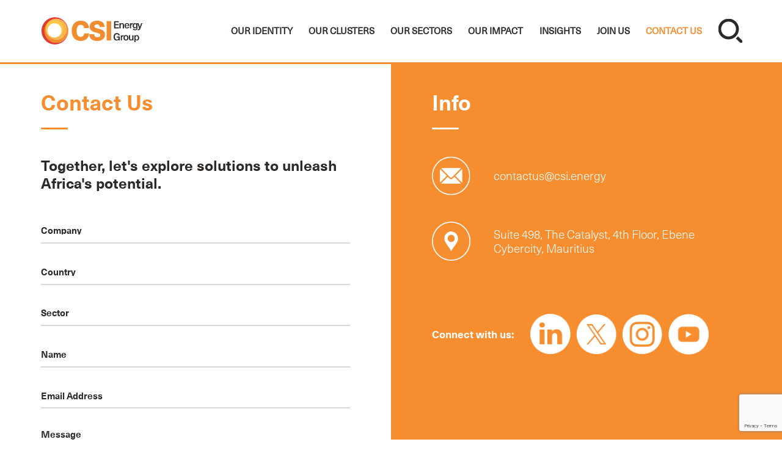

--- FILE ---
content_type: text/html; charset=utf-8
request_url: https://www.csi.energy/contact-us/
body_size: 12877
content:

<!DOCTYPE html>
<html lang="en">
<head>
    <meta charset="UTF-8">
    <meta http-equiv="X-UA-Compatible" content="IE=edge">
    <meta name="viewport" content="width=device-width, initial-scale=1.0">
    <link rel="shortcut icon" type="image/png" href="/favicon.png" sizes="32x32">
            <title>Contact CSI Energy Group | Get in touch</title>

    <meta name="description" property="Description" content="Contact CSI Energy Group for inquiries, partnerships, and more. Reach out to us for information on our services and energy projects across Africa." />
    <meta name="Keywords" content="contact, contact us, csi energy, csi energy group, africa, talk to us, relationships, contact csi energy" />
    <link rel="stylesheet" href="https://cdn.jsdelivr.net/npm/swiper@9/swiper-bundle.min.css" />
    <link rel="stylesheet" href="https://cdnjs.cloudflare.com/ajax/libs/fancybox/3.5.7/jquery.fancybox.min.css" />
    <link href="/css/basic-revamp.css" rel="stylesheet" type="text/css" />
    <link href="/css/global-revamp.css" rel="stylesheet" type="text/css" />
    <link href="/css/media-revamp.css" rel="stylesheet" type="text/css" />
    <!-- Global site tag (gtag.js) - Google Analytics -->
    <script async src=https://www.googletagmanager.com/gtag/js?id=G-XRJ8Y5T7GL></script>
    <script>
        window.dataLayer = window.dataLayer || [];
        function gtag(){dataLayer.push(arguments);}
        gtag('js', new Date());
    
        gtag('config', 'G-XRJ8Y5T7GL');
    </script>
    
    <!-- Google Tag Manager -->
    <script>
        (function(w,d,s,l,i){w[l]=w[l]||[];w[l].push({'gtm.start':new Date().getTime(),event:'gtm.js'});var f=d.getElementsByTagName(s)[0],j=d.createElement(s),dl=l!='dataLayer'?'&l='+l:'';j.async=true;j.src='https://www.googletagmanager.com/gtm.js?id='+i+dl;f.parentNode.insertBefore(j,f);})(window,document,'script','dataLayer','GTM-5HBMRNJ4');
    </script>
    <!-- End Google Tag Manager -->
</head>

<body>
    <!-- Google Tag Manager (noscript) -->
    <noscript>
        <iframe src=https://www.googletagmanager.com/ns.html?id=GTM-5HBMRNJ4 height="0" width="0" style="display:none;visibility:hidden"></iframe>
    </noscript>
    <!-- End Google Tag Manager (noscript) -->
    
    <header class="contactus-csi">
        <div class="inner-header w100 h100 cnt-90 flex-basic flex-align-center flex-justify-between">
            <div class="left-header w20">
                <a href="/" previewlistener="true">
                    <svg version="1.1" id="Teaser_1" xmlns="http://www.w3.org/2000/svg" xmlns:xlink="http://www.w3.org/1999/xlink" x="0px" y="0px" viewBox="0 0 402.3 121.6" style="enable-background:new 0 0 402.3 121.6;" xml:space="preserve">
                        <style type="text/css">
                            .left-header .st0{fill:#F28C31;}
                            .left-header .st1{fill:#2d2926;}
                            .left-header .st2{fill:#E03C31;}
                            .left-header .st3{fill:#F9B44D;}
                            .left-header .st4{fill:#FDC746;}
                        </style>
                        
                        <g>
                            <g>
                                <path class="st0" d="M174.5,26c4.7,2.3,8.3,5.5,11.1,9.8c2.6,4.2,4.1,9,4.2,14.7h-18.2c-0.4-3.9-1.7-7-4.1-9.2
                                    c-2.3-2.2-5.4-3.2-9.2-3.2c-4.8,0-8.6,2-11.4,6.1c-2.8,4.1-4.1,9.6-4.1,16.6s1.3,12.5,4.1,16.6c2.8,4.1,6.4,6.1,11.2,6.1
                                    c3.8,0,7-1.2,9.3-3.4c2.5-2.2,3.8-5.4,4.4-9.5h18.5c-0.7,9-3.9,15.9-9.6,20.8c-5.7,5-13.3,7.3-22.6,7.3c-7,0-13-1.6-18.1-4.7
                                    c-5.1-3.1-9-7.4-11.7-13.1c-2.8-5.7-4.1-12.4-4.1-20.2s1.3-14.6,4.1-20.2c2.8-5.7,6.7-10.1,11.8-13.1s11.1-4.7,18.1-4.7
                                    C164.4,22.7,169.8,23.9,174.5,26"></path>
                                <path class="st0" d="M241.9,28.8c5,4.1,7.3,9.9,7.3,17.8h-18.4c0-3.2-0.9-5.8-2.8-7.4c-1.9-1.7-4.5-2.6-8-2.6
                                    c-2.9,0-5.2,0.6-7,1.9c-1.7,1.3-2.6,2.9-2.6,5c0,1.6,0.4,2.9,1.3,3.8c0.9,1,2.3,1.9,4.4,2.6s5,1.6,8.7,2.6
                                    c5.8,1.5,10.5,2.9,14,4.4c3.6,1.6,6.6,3.8,8.7,6.8c2.3,3.1,3.4,7,3.4,11.9c0,4.7-1.2,8.7-3.6,12.2c-2.5,3.5-6,6.3-10.3,8.2
                                    c-4.5,1.9-9.6,2.9-15.7,2.9c-9.5,0-17-2.2-22.3-6.7c-5.4-4.4-8-10.6-8-18.6h18.8c0,7.4,4.1,11.2,12.1,11.2c3.4,0,6-0.7,7.9-2
                                    c1.9-1.3,2.9-3.2,2.9-5.7c0-1.7-0.4-3.2-1.3-4.2c-0.9-1-2.3-1.9-4.1-2.5c-1.7-0.6-4.7-1.5-8.4-2.5c-6-1.5-10.6-3.1-14.1-4.5
                                    c-3.5-1.5-6.4-3.6-8.7-6.7c-2.3-2.9-3.5-6.8-3.5-11.8c0-4.4,1.2-8.3,3.5-11.7c2.3-3.4,5.7-6,9.9-7.7c4.4-1.9,9.3-2.8,15-2.8
                                    C230,22.7,237,24.7,241.9,28.8"></path>
                                <rect x="257.1" y="24.3" class="st0" width="17.6" height="72.7"></rect>
                                <polygon class="st1" points="290,28.5 290,35.8 302.5,35.8 302.5,39.6 290,39.6 290,47.5 303.8,47.5 303.8,51.4 285.5,51.4 
                                    285.5,24.6 303.4,24.6 303.4,28.5 		"></polygon>
                                <path class="st1" d="M321.3,33.8c1.2,1.3,1.9,3.4,1.9,5.8v11.8h-4.4V40c0-3.2-1.3-4.8-3.9-4.8c-1.3,0-2.3,0.4-3.2,1.5
                                    c-0.9,1-1.2,2.3-1.2,4.1v10.6h-4.4V32.3h4.1v2.5h0.1c0.6-0.9,1.5-1.6,2.5-2.2c1-0.6,2-0.7,3.4-0.7C318.3,31.7,320,32.4,321.3,33.8
                                    "></path>
                                <path class="st1" d="M337.5,47.9c0.7-0.6,1.3-1.3,1.5-2.3h4.4c-0.4,1.7-1.3,3.4-2.9,4.5c-1.6,1.2-3.5,1.7-6,1.7
                                    c-1.9,0-3.5-0.4-5-1.3c-1.5-0.9-2.5-2-3.2-3.6c-0.7-1.6-1.2-3.4-1.2-5.4c0-1.9,0.4-3.6,1.2-5.1c0.7-1.5,1.7-2.6,3.2-3.5
                                    c1.5-0.9,3.1-1.3,5-1.3c2.2,0,4.1,0.6,5.5,1.7c1.5,1.2,2.5,2.8,3.1,4.8c0.3,1.2,0.6,2.6,0.6,4.5h-14.1c0.1,2,0.6,3.6,1.5,4.7
                                    c0.9,1,2,1.5,3.5,1.5C335.7,48.8,336.6,48.5,337.5,47.9 M331.1,36.1c-0.9,0.9-1.5,2-1.6,3.8h9.8c-0.1-1.6-0.7-2.9-1.5-3.8
                                    c-0.9-0.9-2-1.3-3.4-1.3C333.1,34.8,331.9,35.2,331.1,36.1"></path>
                                <path class="st1" d="M357,32.2v3.8c-0.4-0.1-1-0.1-1.5-0.1c-1.7,0-3.1,0.6-3.9,1.6c-0.9,1-1.3,2.6-1.3,4.5v9.5h-4.4V32.3h3.9v2.8
                                    h0.1c1.3-2,3.1-3.1,5.5-3.1C355.8,32,356.4,32,357,32.2"></path>
                                <path class="st1" d="M367.5,32.4c0.9,0.6,1.7,1.3,2.5,2.5h0.1v-2.6h4.1v17.9c0,2.8-0.7,5-2.3,6.4c-1.5,1.5-3.6,2.2-6.4,2.2
                                    c-2.5,0-4.5-0.6-6-1.6c-1.5-1-2.2-2.6-2.3-4.5h4.4c0,0.9,0.4,1.6,1.2,2.2c0.7,0.4,1.6,0.7,2.9,0.7c1.5,0,2.6-0.4,3.4-1.3
                                    c0.7-0.9,1.2-2.2,1.2-4.2v-1.9H370c-0.7,1-1.5,1.7-2.5,2.3c-0.9,0.4-1.9,0.7-3.2,0.7c-1.6,0-3.1-0.4-4.2-1.2
                                    c-1.2-0.7-2.2-1.9-2.8-3.4c-0.6-1.5-1-3.2-1-5.1s0.3-3.6,1-5.1c0.6-1.5,1.6-2.6,2.8-3.4c1.2-0.7,2.6-1.2,4.2-1.2
                                    C365.5,31.7,366.5,32,367.5,32.4 M362,37c-0.9,1.2-1.2,2.6-1.2,4.5c0,1.9,0.4,3.4,1.2,4.5c0.9,1.2,1.9,1.7,3.4,1.7
                                    s2.6-0.6,3.5-1.7c0.9-1.2,1.3-2.6,1.3-4.5c0-1.9-0.4-3.4-1.3-4.5c-0.9-1.2-2-1.6-3.5-1.6C363.8,35.4,362.8,35.8,362,37"></path>
                                <path class="st1" d="M383.7,56c-0.7,0.9-1.6,1.6-2.6,1.9c-1,0.4-2.3,0.6-3.8,0.6c-0.7,0-1.5-0.1-2.2-0.3v-3.5
                                    c0.6,0.1,1.2,0.3,1.7,0.3c1.2,0,2-0.3,2.6-0.7c0.6-0.4,1.2-1.5,1.6-2.8l-7-19.4h4.7l4.8,14.3h0.1l5-14.3h4.5l-7.4,20
                                    C385,53.9,384.4,55.2,383.7,56"></path>
                                <path class="st1" d="M303.7,71.6c1.9,1.6,3.1,3.8,3.4,6.4h-4.8c-0.3-1.6-0.9-2.8-2-3.5c-1-0.9-2.5-1.2-4.1-1.2
                                    c-2.3,0-4.2,0.9-5.7,2.8c-1.5,1.7-2,4.2-2,7.4c0,3.2,0.7,5.7,2,7.4c1.3,1.7,3.2,2.8,5.5,2.8c2.2,0,3.8-0.6,5-1.9
                                    c1.2-1.3,1.9-3.2,1.9-5.7H296v-3.8H307V97h-3.9v-3.6H303c-0.7,1.2-1.7,2.2-3.2,2.8c-1.5,0.7-3.1,1-5,1c-2.3,0-4.2-0.6-6-1.6
                                    c-1.7-1.2-3.1-2.8-3.9-4.8c-0.9-2-1.3-4.5-1.3-7.4s0.4-5.4,1.5-7.6c1-2.2,2.5-3.8,4.4-5c1.9-1.2,4.1-1.7,6.6-1.7
                                    C299.3,69.3,301.8,70,303.7,71.6"></path>
                                <path class="st1" d="M321.9,77.5v3.8c-0.4-0.1-1-0.1-1.5-0.1c-1.7,0-3.1,0.6-3.9,1.6c-0.9,1-1.3,2.6-1.3,4.5v9.5h-4.4V77.6h3.9
                                    v2.8h0.1c1.3-2,3.1-3.1,5.5-3.1C320.9,77.3,321.5,77.3,321.9,77.5"></path>
                                <path class="st1" d="M335.7,78.2c1.5,0.9,2.5,2,3.4,3.5c0.7,1.5,1.2,3.4,1.2,5.4c0,2-0.4,3.8-1.2,5.4c-0.7,1.5-1.9,2.8-3.4,3.5
                                    c-1.5,0.9-3.1,1.3-5,1.3c-1.9,0-3.6-0.4-5-1.3c-1.5-0.9-2.5-2-3.4-3.5c-0.7-1.5-1.2-3.4-1.2-5.4c0-2,0.4-3.8,1.2-5.4
                                    c0.7-1.5,1.9-2.8,3.4-3.5c1.5-0.9,3.1-1.3,5-1.3C332.7,77,334.3,77.3,335.7,78.2 M327.1,82.1c-0.9,1.2-1.3,2.9-1.3,5
                                    c0,2,0.4,3.8,1.3,5c0.9,1.2,2,1.7,3.6,1.7c1.6,0,2.8-0.6,3.6-1.7c0.9-1.2,1.3-2.9,1.3-5c0-2-0.4-3.8-1.3-5c-0.9-1.2-2-1.7-3.6-1.7
                                    C329.2,80.4,328,81,327.1,82.1"></path>
                                <path class="st1" d="M344,95.2c-1.2-1.3-1.9-3.4-1.9-5.8V77.6h4.4V89c0,3.2,1.3,4.8,3.9,4.8c1.3,0,2.3-0.4,3.2-1.5
                                    c0.9-1,1.2-2.3,1.2-4.1V77.6h4.4v19.2h-4.1v-2.5H355c-0.6,0.9-1.5,1.6-2.5,2.2c-1,0.6-2,0.7-3.4,0.7C347,97.1,345.3,96.5,344,95.2
                                    "></path>
                                <path class="st1" d="M377,78.3c1.2,0.9,2.2,2,2.8,3.5c0.6,1.5,1,3.4,1,5.2c0,2-0.3,3.8-1,5.2c-0.6,1.5-1.6,2.6-2.8,3.5
                                    c-1.2,0.9-2.6,1.2-4.2,1.2c-1.2,0-2.3-0.3-3.4-0.7c-1-0.6-1.7-1.3-2.3-2.2h-0.1v9.5h-4.4V77.3h4.2v2.9h0.1c0.6-1,1.3-1.7,2.3-2.3
                                    c1-0.6,2.2-0.9,3.4-0.9C374.3,77,375.8,77.5,377,78.3 M368.1,82.3c-0.9,1.2-1.3,2.8-1.3,5c0,2,0.4,3.6,1.3,5
                                    c0.9,1.2,2,1.7,3.4,1.7c1.5,0,2.6-0.6,3.5-1.9c0.9-1.2,1.3-2.9,1.3-5c0-2-0.4-3.6-1.3-5c-0.9-1.2-2-1.9-3.5-1.9
                                    C370.1,80.4,368.9,81,368.1,82.3"></path>
                            </g>
                            <g>
                                <path class="st2" d="M60.1,9.8c-28.2,0-51,22.8-51,51s22.8,51,51,51c28.2,0,51-22.8,51-51S88.3,9.8,60.1,9.8z M65.6,105.7
                                    c-24.8,0-44.9-20.1-44.9-44.9s20.1-44.9,44.9-44.9c24.8,0,44.9,20.1,44.9,44.9S90.4,105.7,65.6,105.7z"></path>
                                <path class="st0" d="M65.4,15.5c-25,0-45.3,20.3-45.3,45.3S40.4,106,65.4,106c25,0,45.3-20.3,45.3-45.3S90.4,15.5,65.4,15.5z
                                    M65.4,93.8C44,93.8,26.6,76.4,26.6,55S44,16.1,65.4,16.1s38.9,17.4,38.9,38.9S86.9,93.8,65.4,93.8z"></path>
                                <path class="st3" d="M65.6,15.5c-21.6,0-39.2,17.5-39.2,39.2c0,21.6,17.5,39.2,39.2,39.2c21.6,0,39.2-17.5,39.2-39.2
                                    C104.7,33,87.2,15.5,65.6,15.5z M58.7,86.3C41.2,86.3,27,72.1,27,54.6c0-17.5,14.2-31.7,31.7-31.7c17.5,0,31.7,14.2,31.7,31.7
                                    C90.4,72.1,76.2,86.3,58.7,86.3z"></path>
                                <path class="st4" d="M58.7,20.3c-18.3,0-33.2,14.8-33.2,33.2c0,18.3,14.8,33.2,33.2,33.2s33.2-14.8,33.2-33.2
                                    C91.9,35.2,77,20.3,58.7,20.3z M58.7,86c-14.8,0-26.8-12-26.8-26.8c0-14.8,12-26.8,26.8-26.8s26.8,12,26.8,26.8
                                    C85.5,74,73.5,86,58.7,86z"></path>
                            </g>
                        </g>
                    </svg>
                </a>
            </div>

            <div class="nav-ham">
                <div class="btns not-open">
                    <span></span>
                    <span></span>
                    <span></span>
                </div>
            </div>

            <div class="right-header h100 flex-basic flex-align-center">
                <nav class="w100 h100 flex-basic flex-align-center">
                    <ul class="w100 h100 flex-basic flex-align-center">
                <li>
                            <a href="/our-identity/">
                                Our identity
                            </a>

                </li>
                <li>
                                <a href="/our-clusters/">
                                    Our Clusters
                                </a>
                                <div class="submenu">
                                    <ul>
                                                <li>
                                                    <a href="/our-clusters/energy-contracting/">
                                                        Energy Contracting
                                                    </a>
                                                </li>
                                                <li>
                                                    <a href="/our-clusters/energy-development/">
                                                        Energy Development
                                                    </a>
                                                </li>
                                                <li>
                                                    <a href="/our-clusters/energy-investment/">
                                                        Energy Investment
                                                    </a>
                                                </li>

                                    </ul>
                                </div>

                </li>
                <li>
                            <a href="/our-sectors/">
                                Our Sectors
                            </a>

                </li>
                <li>
                            <a href="/our-impact/">
                                Our Impact
                            </a>

                </li>
                <li>
                            <a href="/insights/">
                                Insights
                            </a>

                </li>
                <li>
                            <a href="/join-us/">
                                Join us
                            </a>

                </li>
                <li>
                            <a href="/contact-us/" class="active">
                                Contact us
                            </a>

                </li>
            
            <li class="search-icon-menu">
                <a href="javascript:void(0)">
                    <img src="/images/icn-search.png" alt="">
                </a>
            </li>
        </ul>
                </nav>
            </div>
        </div>
    </header>
    
        
    <!-- SEARCH POPUP -->
    <section class="search-block">
        <div class="search-block-content">
            <div class="search-close">
                <svg version="1.1" viewBox="0 0 32 32" xmlns="http://www.w3.org/2000/svg">
                    <path d="M17.459,16.014l8.239-8.194c0.395-0.391,0.395-1.024,0-1.414c-0.394-0.391-1.034-0.391-1.428,0  l-8.232,8.187L7.73,6.284c-0.394-0.395-1.034-0.395-1.428,0c-0.394,0.396-0.394,1.037,0,1.432l8.302,8.303l-8.332,8.286  c-0.394,0.391-0.394,1.024,0,1.414c0.394,0.391,1.034,0.391,1.428,0l8.325-8.279l8.275,8.276c0.394,0.395,1.034,0.395,1.428,0  c0.394-0.396,0.394-1.037,0-1.432L17.459,16.014z"
                        fill="#000" id="Close" />
                </svg>
            </div>

            <div class="inner-block-content">
                <div class="search-inner">
                    <div class="search-title">
                        WHAT ARE YOU LOOKING FOR?
                    </div>

                    <form class="search-form" method="get" action="/search">
                        <input class="search-input" name="search" id="search" type="text" placeholder="Enter your keywords..." spellcheck="false" />

                        <div class="search-icon">
                            <svg xmlns="http://www.w3.org/2000/svg" viewBox="0 0 24 24" fill="none" stroke="#fff" stroke-width="2" stroke-linecap="round" stroke-linejoin="round"
                                class="feather feather-search">
                                <circle cx="11" cy="11" r="8"></circle>
                                <line x1="21" y1="21" x2="16.65" y2="16.65"></line>
                            </svg>
                        </div>
                    </form>
                </div>
            </div>
        </div>

        <div class="search-block-bg"></div>
    </section>
    <!-- END OF SEARCH POPUP -->

    <main class="contactus-csi">
        
        
        

    <section class="contact-section w100" id="section1">
        <div class="inner-contact-section w100 flex-basic">
            <div class="left-contact w50">
                <div class="inner w100 pda-50">
                    <div class="title-bloc w100">
                        <div class="titleLine-csi">
                            <p>Contact Us</p>
                        </div>
                        
                        <div class="subtitle-csi pdt-50">
                            <p>Together, let's explore solutions to unleash Africa's potential.</p>
                        </div>
                    </div>
                    
                    <div class="contact-form w100 pdt-50">
                        <div id="umbraco_form_5403b02f8bf74a609203198f8bf1db48" class="umbraco-forms-form contactform umbraco-forms-">

<form action="/contact-us/" enctype="multipart/form-data" method="post"><input name="__RequestVerificationToken" type="hidden" value="74f_oUY3_7atRG1-8X2rsvpwBOHLHWmkRtGaHv0NHWdS13uMmz9pkb_GjW-UeLoGIyqQdmiOMS_J9z0_6NoUFdJ4RvZnL_7v31L1e669w2A1" /><input data-val="true" data-val-required="The FormId field is required." name="FormId" type="hidden" value="5403b02f-8bf7-4a60-9203-198f8bf1db48" /><input name="FormName" type="hidden" value="Contact form" /><input data-val="true" data-val-required="The RecordId field is required." name="RecordId" type="hidden" value="00000000-0000-0000-0000-000000000000" /><input name="PreviousClicked" type="hidden" value="" /><input name="Theme" type="hidden" value="" />            <input type="hidden" name="FormStep" value="0" />
            <input type="hidden" name="RecordState" value="[base64]" />





<div class="umbraco-forms-page" id="231f632c-631a-4e02-a65d-80a1100971ae">




        <fieldset class="umbraco-forms-fieldset" id="ddaef597-23c4-4e09-a206-96234a45eaa6">


            <div class="row-fluid">

                    <div class="umbraco-forms-container col-md-12">

                            <div class=" umbraco-forms-field company shortanswer mandatory" >



                                <div class="umbraco-forms-field-wrapper">

                                    
<input type="text" name="78da51f9-3777-477d-c4db-fd6231d29d9b" id="78da51f9-3777-477d-c4db-fd6231d29d9b" data-umb="78da51f9-3777-477d-c4db-fd6231d29d9b" class="text " value="" maxlength="255"
         placeholder="Company"   

  data-val="true"   
  data-val-required="Please provide a value for Company"   
 />





<span class="field-validation-valid" data-valmsg-for="78da51f9-3777-477d-c4db-fd6231d29d9b" data-valmsg-replace="true"></span>
                                </div>

                            </div>
                            <div class=" umbraco-forms-field country shortanswer mandatory alternating" >



                                <div class="umbraco-forms-field-wrapper">

                                    
<input type="text" name="aa1abfde-b51a-4a03-d8e2-7a7c693dcd80" id="aa1abfde-b51a-4a03-d8e2-7a7c693dcd80" data-umb="aa1abfde-b51a-4a03-d8e2-7a7c693dcd80" class="text " value="" maxlength="255"
         placeholder="Country"   

  data-val="true"   
  data-val-required="Please provide a value for Country"   
 />





<span class="field-validation-valid" data-valmsg-for="aa1abfde-b51a-4a03-d8e2-7a7c693dcd80" data-valmsg-replace="true"></span>
                                </div>

                            </div>
                            <div class=" umbraco-forms-field sector shortanswer mandatory" >



                                <div class="umbraco-forms-field-wrapper">

                                    
<input type="text" name="b69a367e-53ad-4429-e1e5-5205214bf5ec" id="b69a367e-53ad-4429-e1e5-5205214bf5ec" data-umb="b69a367e-53ad-4429-e1e5-5205214bf5ec" class="text " value="" maxlength="255"
         placeholder="Sector"   

  data-val="true"   
  data-val-required="Please provide a value for Sector"   
 />





<span class="field-validation-valid" data-valmsg-for="b69a367e-53ad-4429-e1e5-5205214bf5ec" data-valmsg-replace="true"></span>
                                </div>

                            </div>
                            <div class=" umbraco-forms-field name shortanswer mandatory alternating" >



                                <div class="umbraco-forms-field-wrapper">

                                    
<input type="text" name="9706f64f-9da5-4aff-8d8c-c258f72760d7" id="9706f64f-9da5-4aff-8d8c-c258f72760d7" data-umb="9706f64f-9da5-4aff-8d8c-c258f72760d7" class="text " value="" maxlength="255"
         placeholder="Name"   

  data-val="true"   
  data-val-required="Please provide a value for Name"   
 />





<span class="field-validation-valid" data-valmsg-for="9706f64f-9da5-4aff-8d8c-c258f72760d7" data-valmsg-replace="true"></span>
                                </div>

                            </div>
                            <div class=" umbraco-forms-field emailaddress shortanswer mandatory" >



                                <div class="umbraco-forms-field-wrapper">

                                    
<input type="text" name="e8a5d9d8-51ac-4a03-8819-102d8cb36aa4" id="e8a5d9d8-51ac-4a03-8819-102d8cb36aa4" data-umb="e8a5d9d8-51ac-4a03-8819-102d8cb36aa4" class="text " value="" maxlength="255"
         placeholder="Email Address"   

  data-val="true"   
  data-val-required="Please provide a value for Email Address"   
  data-val-regex="Please provide a valid value for Email Address" data-val-regex-pattern="^[a-zA-Z0-9_.+-]+@[a-zA-Z0-9-]+.[a-zA-Z0-9-.]+$"    />





<span class="field-validation-valid" data-valmsg-for="e8a5d9d8-51ac-4a03-8819-102d8cb36aa4" data-valmsg-replace="true"></span>
                                </div>

                            </div>
                            <div class=" umbraco-forms-field message longanswer alternating" >



                                <div class="umbraco-forms-field-wrapper">

                                    
<textarea class=""
          name="2827768f-b632-4505-b456-22dfcd847a46"
          id="2827768f-b632-4505-b456-22dfcd847a46"
          data-umb="2827768f-b632-4505-b456-22dfcd847a46"
          rows="2"
          cols="20"
            placeholder="Message"  




></textarea>



<span class="field-validation-valid" data-valmsg-for="2827768f-b632-4505-b456-22dfcd847a46" data-valmsg-replace="true"></span>
                                </div>

                            </div>
                            <div class=" umbraco-forms-field recaptcha recaptchav3withscore" >



                                <div class="umbraco-forms-field-wrapper">

                                            <input type="hidden" id="81675766-be6f-4c44-d83c-7f277a313189" name="g-recaptcha-response" />
        <div class="umbraco-forms-recaptcha-v3-config"
            style="display: none"
            data-id="81675766-be6f-4c44-d83c-7f277a313189"
            data-site-key="6LcfcXAnAAAAAOmRWSwdmtxROxAq_GU6G1swV_nH"></div>



<span class="field-validation-valid" data-valmsg-for="81675766-be6f-4c44-d83c-7f277a313189" data-valmsg-replace="true"></span>
                                </div>

                            </div>

                    </div>
            </div>

        </fieldset>

    <div style="display: none" aria-hidden="true">
        <input type="text" name="5403b02f8bf74a609203198f8bf1db48" />
    </div>


    <div class="umbraco-forms-navigation row-fluid">

        <div class="col-md-12">
                <input type="submit" 
                       class="btn primary" 
                       value="send" 
                       name="__next"
                       data-umb="submit-forms-form" />
        </div>
    </div>
</div>



<input name="ufprt" type="hidden" value="[base64]" /></form>

        



<div class="umbraco-forms-form-config"
     style="display: none"
     data-id="5403b02f8bf74a609203198f8bf1db48"
     data-serialized-page-button-conditions="{}"
     data-serialized-fieldset-conditions="{}"
     data-serialized-field-conditions="{}"
     data-serialized-fields-not-displayed="{}"></div>


<script type='application/javascript' src='https://www.google.com/recaptcha/api.js?render=6LcfcXAnAAAAAOmRWSwdmtxROxAq_GU6G1swV_nH' defer='defer'></script><script type='application/javascript' src='/App_Plugins/UmbracoForms/Assets/recaptcha.v3.init.js' defer='defer'></script><script type='application/javascript' src='/App_Plugins/UmbracoForms/Assets/Themes/Default/umbracoforms.js' defer='defer'></script><link rel='stylesheet' href='/App_Plugins/UmbracoForms/Assets/Themes/Default/style.css' />    </div>
                    </div>
                </div>
            </div>
            
            <div class="right-contact w50">
                <div class="inner w100 pda-50">
                    <div class="titleLine-csi">
                        Info
                    </div>
                    
                    <div class="contact-info-bloc w100 pdt-50">
                            <div class="contact-info-repeat w100">
                                <a href="mailto:contactus@csi.energy" class="w100 flex-basic flex-align-center flex-justify-between">
                                    <div class="left-contact-info">
                                        <img src="/images/icn-contact-email.png" class="img-res" />
                                    </div>
                                    
                                    <div class="right-contact-info w80">
                                        contactus@csi.energy
                                    </div>
                                </a>
                            </div>
                        
                        
                            <div class="contact-info-repeat w100">
                                <a href="https://www.google.com/maps/search/Suite+498,+The+Catalyst,+4th+Floor,+Ebene+Cybercity,+Mauritius/@-20.2415261,57.4951147,21z/data=!3m1!4b1?entry=ttu&amp;g_ep=EgoyMDI1MDMzMS4wIKXMDSoASAFQAw%3D%3D" class="w100 flex-basic flex-align-center flex-justify-between">
                                    <div class="left-contact-info">
                                        <img src="/images/icn-contact-location.png" class="img-res" />
                                    </div>
                                    
                                    <div class="right-contact-info w80">
                                        <p>Suite 498, The Catalyst, 4th Floor, Ebene Cybercity, Mauritius</p>
                                    </div>
                                </a>
                            </div>
                    </div>
                    
                        <div class="contact-social-bloc w100 pdt-100 flex-basic-n flex-align-center">
                            <div class="left-contact-social w30">
                                Connect with us:
                            </div>
                            
                            <div class="right-contact-social">
                                <div class="social-icons-bloc w100">
                                    <ul class="w100 flex-basic flex-align-center">
                                            <li class="linkedin">
                                                <a href="https://www.linkedin.com/company/csienergygroup/?originalSubdomain=mu" target="_blank" class="dTable">
                                                    <img src="/images/icn-social-contact1.png" alt="" class="img-res">
                                                </a>
                                            </li>
                                        
                                            <li class="twitter">
                                                <a href="https://twitter.com/csienergygroup" target="_blank" class="dTable">
                                                    <img src="/images/icn-social-contact2.png" alt="" class="img-res">
                                                </a>
                                            </li>
                                        
                                            <li class="insta">
                                                <a href="https://www.instagram.com/CSIEnergyGroup/" target="_blank" class="dTable">
                                                    <img src="/images/icn-social-contact3.png" alt="" class="img-res">
                                                </a>
                                            </li>
                                        
                                            <li class="youtube">
                                                <a href="https://www.youtube.com/c/CSIEnergyGroup" target="_blank" class="dTable">
                                                    <img src="/images/icn-social-contact4.png" alt="" class="img-res">
                                                </a>
                                            </li>
                                    </ul>
                                </div>
                            </div>
                        </div>
                </div>
            </div>
        </div>
    </section>


    </main>
		
    <footer class="w100">
        <div class="top-footer w100">
            <div class="inner-top-footer w100 cnt-85 pdt-75 pdb-30">
                <div class="footer-links-bloc w100 flex-basic">
                    <div class="footer-links-repeat">
                        <ul>
                            <li>
                                <a href="/our-identity#section2">
                                    Our Story
                                </a>
                            </li>

                            <li>
                                <a href="/our-identity#section3">
                                    Our Culture
                                </a>
                            </li>

                            <li>
                                <a href="/our-identity#section4">
                                    African footprint
                                </a>
                            </li>

                            <li>
                                <a href="/our-identity#section5">
                                    Our People
                                </a>
                            </li>
                        </ul>
                    </div>

                    <div class="footer-links-repeat">
                        <ul>
                            <li>
                                <a href="/our-clusters">
                                    OUR CLUSTERS
                                </a>
                            </li>

                            <li>
                                <a href="/our-clusters/energy-contracting">
                                    Energy Contracting
                                </a>
                            </li>

                            <li>
                                <a href="/our-clusters/energy-development">
                                    Energy Development
                                </a>
                            </li>

                            <li>
                                <a href="/our-clusters/energy-investment">
                                    Energy Investment
                                </a>
                            </li>
                        </ul>
                    </div>

                    <div class="footer-links-repeat">
                        <ul>
                            <li>
                                <a href="/our-sectors">
                                    OUR SECTORS
                                </a>
                            </li>

                            <li>
                                <a href="/our-sectors#renewables">
                                    Renewables
                                </a>
                            </li>

                            <li>
                                <a href="/our-sectors#powerinfrastructure">
                                    Power & Infrastructure
                                </a>
                            </li>

                            <li>
                                <a href="/our-sectors#oilgas">
                                    Oil & Gas
                                </a>
                            </li>

                            <li>
                                <a href="/our-sectors#mining">
                                    Mining
                                </a>
                            </li>
                        </ul>
                    </div>

                    <div class="footer-links-repeat">
                        <ul>
                            <li>
                                <a href="/our-impact">
                                    OUR IMPACT
                                </a>
                            </li>

                            <li>
                                <a href="/our-impact#section2">
                                    Driving Sustainable Change
                                </a>
                            </li>

                            <li>
                                <a href="/our-impact#section3">
                                    Responsibility in Action
                                </a>
                            </li>

                            <li>
                                <a href="/our-impact#section4">
                                    Investing in Impact
                                </a>
                            </li>
                            
                             <li>
                                <a href="/our-impact#section5">
                                    Governance
                                </a>
                            </li>
                        </ul>
                    </div>

                    <div class="footer-links-repeat">
                        <ul>
                            <li>
                                <a href="/insights">
                                    INSIGHTS
                                </a>
                            </li>

                            <li>
                                <a href="/insights#leaderships">
                                    Leadership
                                </a>
                            </li>

                            <li>
                                <a href="/insights#interviews">
                                    Interviews
                                </a>
                            </li>

                            <li>
                                <a href="/insights#insights">
                                    Insights
                                </a>
                            </li>

                            <li>
                                <a href="/insights#articles">
                                    Articles
                                </a>
                            </li>

                            <li>
                                <a href="/insights#podcast">
                                    Podcast
                                </a>
                            </li>
                        </ul>
                    </div>

                    <div class="footer-links-repeat">
                        <ul>
                            <li>
                                <a href="/join-us">
                                    JOIN US
                                </a>
                            </li>

                            <li>
                                <a href="/join-us#section3">
                                    Life at CSI Energy Group
                                </a>
                            </li>

                            <li>
                                <a href="/join-us#section4">
                                   Career Opportunities
                                </a>
                            </li>
                            
                             <li>
                                <a href="/join-us#section5">
                                   Employee Stories
                                </a>
                            </li>
                        </ul>
                    </div>

                    <div class="footer-links-repeat">
                        <ul>
                            <li>
                                <a href="/contact-us">
                                    CONTACT US
                                </a>
                            </li>

                        </ul>
                    </div>
                </div>
            </div>
        </div>

        <div class="bottom-footer w100">
            <div class="inner-bottom-footer w100 cnt-85 pda-30 flex-basic flex-align-center flex-justify-between">
                <div class="left-bottom-footer">
                    <span>©</span> 2026 CSI Energy Group
                </div>

                <div class="right-bottom-footer">
                    <div class="social-icons-bloc w100">
                        <ul class="w100 flex-basic flex-align-center">
                            <li class="twitter">
                                <a href="https://x.com/csienergygroup" target="_blank" class="dTable">
                                    <img src="/images/icn-x.png" alt="" class="img-res">
                                </a>
                            </li>

                            <li class="linkedin">
                                <a href="https://www.linkedin.com/company/csienergygroup/?originalSubdomain=mu" target="_blank" class="dTable">
                                    <img src="/images/icn-linkedin.png" alt="" class="img-res">
                                </a>
                            </li>

                            <li class="insta">
                                <a href="https://www.instagram.com/CSIEnergyGroup/" target="_blank" class="dTable">
                                    <img src="/images/icn-insta.png" alt="" class="img-res">
                                </a>
                            </li>

                            <li class="youtube">
                                <a href="https://www.youtube.com/c/CSIEnergyGroup" target="_blank" class="dTable">
                                    <img src="/images/icn-youtube.png" alt="" class="img-res">
                                </a>
                            </li>
                        </ul>
                    </div>
                </div>
            </div>
        </div>
    </footer>

    <script type="text/javascript" src="https://cdnjs.cloudflare.com/ajax/libs/jquery/3.4.1/jquery.min.js"></script>
    <script rel="preload" type="text/javascript" src="https://ajax.aspnetcdn.com/ajax/jquery.validate/1.16.0/jquery.validate.min.js" as="script" onload="this.onload=null;this.rel='script'"></script>
    <noscript><script rel="script" href="https://ajax.aspnetcdn.com/ajax/jquery.validate/1.16.0/jquery.validate.min.js"></noscript>
    <script rel="preload" type="text/javascript" src="https://ajax.aspnetcdn.com/ajax/mvc/5.2.3/jquery.validate.unobtrusive.min.js" as="script" onload="this.onload=null;this.rel='script'"></script>
    <noscript><script rel="script" href="https://ajax.aspnetcdn.com/ajax/mvc/5.2.3/jquery.validate.unobtrusive.min.js"></noscript>
    
    <script src="https://cdn.jsdelivr.net/npm/swiper@9/swiper-bundle.min.js"></script>
    <script src="https://cdnjs.cloudflare.com/ajax/libs/fancybox/3.5.7/jquery.fancybox.min.js"></script>
    <script src="https://unpkg.com/split-type"></script>
    <script src="https://cdnjs.cloudflare.com/ajax/libs/gsap/3.9.1/gsap.min.js"></script>
    <script src="https://cdnjs.cloudflare.com/ajax/libs/gsap/3.9.1/ScrollTrigger.min.js"></script>
    
    <script type="text/javascript" src="/scripts/custom-revamp.js"></script>
    
    <script type="text/javascript">
        $(document).ready(function() {
            $(".fancybox-thumb").fancybox({
                openEffect  : 'elastic',
                closeEffect : 'elastic',
                arrow       : 'true',
                helpers : {
                    thumbs  : {
                        width   : 100,
                        height  : 100
                    },
                    overlay : {
                        locked: true
                    }
                },
                loop: true,
                thumbs : {
                    autoStart : true,
                },
                'transitionIn'  :   'elastic',
                'transitionOut' :   'elastic',
                'speedIn'   :   600, 
                'speedOut'  :   200, 
                'overlayShow'   :   false,
                'cyclic'    :   true,
                'showNavArrows' :   true
            });
            
            $('.group-top-menu').on('click', function() {
                $('.group-menu').toggleClass('open');
                $('body').toggleClass('overflow');
            });
        });
    </script>
    
    

    <script type="text/javascript">
        $(document).ready(function() {
            
            $('.register-form.contact .umbraco-forms-field.reference').hide();
            
            if (window.location.href.indexOf("?") > -1) {
                $('.register-form.contact .umbraco-forms-field.reference').show();
            }
        });
    </script>


</body>
</html>

--- FILE ---
content_type: text/html; charset=utf-8
request_url: https://www.google.com/recaptcha/api2/anchor?ar=1&k=6LcfcXAnAAAAAOmRWSwdmtxROxAq_GU6G1swV_nH&co=aHR0cHM6Ly93d3cuY3NpLmVuZXJneTo0NDM.&hl=en&v=PoyoqOPhxBO7pBk68S4YbpHZ&size=invisible&anchor-ms=20000&execute-ms=30000&cb=15p1pf1vvmuk
body_size: 48618
content:
<!DOCTYPE HTML><html dir="ltr" lang="en"><head><meta http-equiv="Content-Type" content="text/html; charset=UTF-8">
<meta http-equiv="X-UA-Compatible" content="IE=edge">
<title>reCAPTCHA</title>
<style type="text/css">
/* cyrillic-ext */
@font-face {
  font-family: 'Roboto';
  font-style: normal;
  font-weight: 400;
  font-stretch: 100%;
  src: url(//fonts.gstatic.com/s/roboto/v48/KFO7CnqEu92Fr1ME7kSn66aGLdTylUAMa3GUBHMdazTgWw.woff2) format('woff2');
  unicode-range: U+0460-052F, U+1C80-1C8A, U+20B4, U+2DE0-2DFF, U+A640-A69F, U+FE2E-FE2F;
}
/* cyrillic */
@font-face {
  font-family: 'Roboto';
  font-style: normal;
  font-weight: 400;
  font-stretch: 100%;
  src: url(//fonts.gstatic.com/s/roboto/v48/KFO7CnqEu92Fr1ME7kSn66aGLdTylUAMa3iUBHMdazTgWw.woff2) format('woff2');
  unicode-range: U+0301, U+0400-045F, U+0490-0491, U+04B0-04B1, U+2116;
}
/* greek-ext */
@font-face {
  font-family: 'Roboto';
  font-style: normal;
  font-weight: 400;
  font-stretch: 100%;
  src: url(//fonts.gstatic.com/s/roboto/v48/KFO7CnqEu92Fr1ME7kSn66aGLdTylUAMa3CUBHMdazTgWw.woff2) format('woff2');
  unicode-range: U+1F00-1FFF;
}
/* greek */
@font-face {
  font-family: 'Roboto';
  font-style: normal;
  font-weight: 400;
  font-stretch: 100%;
  src: url(//fonts.gstatic.com/s/roboto/v48/KFO7CnqEu92Fr1ME7kSn66aGLdTylUAMa3-UBHMdazTgWw.woff2) format('woff2');
  unicode-range: U+0370-0377, U+037A-037F, U+0384-038A, U+038C, U+038E-03A1, U+03A3-03FF;
}
/* math */
@font-face {
  font-family: 'Roboto';
  font-style: normal;
  font-weight: 400;
  font-stretch: 100%;
  src: url(//fonts.gstatic.com/s/roboto/v48/KFO7CnqEu92Fr1ME7kSn66aGLdTylUAMawCUBHMdazTgWw.woff2) format('woff2');
  unicode-range: U+0302-0303, U+0305, U+0307-0308, U+0310, U+0312, U+0315, U+031A, U+0326-0327, U+032C, U+032F-0330, U+0332-0333, U+0338, U+033A, U+0346, U+034D, U+0391-03A1, U+03A3-03A9, U+03B1-03C9, U+03D1, U+03D5-03D6, U+03F0-03F1, U+03F4-03F5, U+2016-2017, U+2034-2038, U+203C, U+2040, U+2043, U+2047, U+2050, U+2057, U+205F, U+2070-2071, U+2074-208E, U+2090-209C, U+20D0-20DC, U+20E1, U+20E5-20EF, U+2100-2112, U+2114-2115, U+2117-2121, U+2123-214F, U+2190, U+2192, U+2194-21AE, U+21B0-21E5, U+21F1-21F2, U+21F4-2211, U+2213-2214, U+2216-22FF, U+2308-230B, U+2310, U+2319, U+231C-2321, U+2336-237A, U+237C, U+2395, U+239B-23B7, U+23D0, U+23DC-23E1, U+2474-2475, U+25AF, U+25B3, U+25B7, U+25BD, U+25C1, U+25CA, U+25CC, U+25FB, U+266D-266F, U+27C0-27FF, U+2900-2AFF, U+2B0E-2B11, U+2B30-2B4C, U+2BFE, U+3030, U+FF5B, U+FF5D, U+1D400-1D7FF, U+1EE00-1EEFF;
}
/* symbols */
@font-face {
  font-family: 'Roboto';
  font-style: normal;
  font-weight: 400;
  font-stretch: 100%;
  src: url(//fonts.gstatic.com/s/roboto/v48/KFO7CnqEu92Fr1ME7kSn66aGLdTylUAMaxKUBHMdazTgWw.woff2) format('woff2');
  unicode-range: U+0001-000C, U+000E-001F, U+007F-009F, U+20DD-20E0, U+20E2-20E4, U+2150-218F, U+2190, U+2192, U+2194-2199, U+21AF, U+21E6-21F0, U+21F3, U+2218-2219, U+2299, U+22C4-22C6, U+2300-243F, U+2440-244A, U+2460-24FF, U+25A0-27BF, U+2800-28FF, U+2921-2922, U+2981, U+29BF, U+29EB, U+2B00-2BFF, U+4DC0-4DFF, U+FFF9-FFFB, U+10140-1018E, U+10190-1019C, U+101A0, U+101D0-101FD, U+102E0-102FB, U+10E60-10E7E, U+1D2C0-1D2D3, U+1D2E0-1D37F, U+1F000-1F0FF, U+1F100-1F1AD, U+1F1E6-1F1FF, U+1F30D-1F30F, U+1F315, U+1F31C, U+1F31E, U+1F320-1F32C, U+1F336, U+1F378, U+1F37D, U+1F382, U+1F393-1F39F, U+1F3A7-1F3A8, U+1F3AC-1F3AF, U+1F3C2, U+1F3C4-1F3C6, U+1F3CA-1F3CE, U+1F3D4-1F3E0, U+1F3ED, U+1F3F1-1F3F3, U+1F3F5-1F3F7, U+1F408, U+1F415, U+1F41F, U+1F426, U+1F43F, U+1F441-1F442, U+1F444, U+1F446-1F449, U+1F44C-1F44E, U+1F453, U+1F46A, U+1F47D, U+1F4A3, U+1F4B0, U+1F4B3, U+1F4B9, U+1F4BB, U+1F4BF, U+1F4C8-1F4CB, U+1F4D6, U+1F4DA, U+1F4DF, U+1F4E3-1F4E6, U+1F4EA-1F4ED, U+1F4F7, U+1F4F9-1F4FB, U+1F4FD-1F4FE, U+1F503, U+1F507-1F50B, U+1F50D, U+1F512-1F513, U+1F53E-1F54A, U+1F54F-1F5FA, U+1F610, U+1F650-1F67F, U+1F687, U+1F68D, U+1F691, U+1F694, U+1F698, U+1F6AD, U+1F6B2, U+1F6B9-1F6BA, U+1F6BC, U+1F6C6-1F6CF, U+1F6D3-1F6D7, U+1F6E0-1F6EA, U+1F6F0-1F6F3, U+1F6F7-1F6FC, U+1F700-1F7FF, U+1F800-1F80B, U+1F810-1F847, U+1F850-1F859, U+1F860-1F887, U+1F890-1F8AD, U+1F8B0-1F8BB, U+1F8C0-1F8C1, U+1F900-1F90B, U+1F93B, U+1F946, U+1F984, U+1F996, U+1F9E9, U+1FA00-1FA6F, U+1FA70-1FA7C, U+1FA80-1FA89, U+1FA8F-1FAC6, U+1FACE-1FADC, U+1FADF-1FAE9, U+1FAF0-1FAF8, U+1FB00-1FBFF;
}
/* vietnamese */
@font-face {
  font-family: 'Roboto';
  font-style: normal;
  font-weight: 400;
  font-stretch: 100%;
  src: url(//fonts.gstatic.com/s/roboto/v48/KFO7CnqEu92Fr1ME7kSn66aGLdTylUAMa3OUBHMdazTgWw.woff2) format('woff2');
  unicode-range: U+0102-0103, U+0110-0111, U+0128-0129, U+0168-0169, U+01A0-01A1, U+01AF-01B0, U+0300-0301, U+0303-0304, U+0308-0309, U+0323, U+0329, U+1EA0-1EF9, U+20AB;
}
/* latin-ext */
@font-face {
  font-family: 'Roboto';
  font-style: normal;
  font-weight: 400;
  font-stretch: 100%;
  src: url(//fonts.gstatic.com/s/roboto/v48/KFO7CnqEu92Fr1ME7kSn66aGLdTylUAMa3KUBHMdazTgWw.woff2) format('woff2');
  unicode-range: U+0100-02BA, U+02BD-02C5, U+02C7-02CC, U+02CE-02D7, U+02DD-02FF, U+0304, U+0308, U+0329, U+1D00-1DBF, U+1E00-1E9F, U+1EF2-1EFF, U+2020, U+20A0-20AB, U+20AD-20C0, U+2113, U+2C60-2C7F, U+A720-A7FF;
}
/* latin */
@font-face {
  font-family: 'Roboto';
  font-style: normal;
  font-weight: 400;
  font-stretch: 100%;
  src: url(//fonts.gstatic.com/s/roboto/v48/KFO7CnqEu92Fr1ME7kSn66aGLdTylUAMa3yUBHMdazQ.woff2) format('woff2');
  unicode-range: U+0000-00FF, U+0131, U+0152-0153, U+02BB-02BC, U+02C6, U+02DA, U+02DC, U+0304, U+0308, U+0329, U+2000-206F, U+20AC, U+2122, U+2191, U+2193, U+2212, U+2215, U+FEFF, U+FFFD;
}
/* cyrillic-ext */
@font-face {
  font-family: 'Roboto';
  font-style: normal;
  font-weight: 500;
  font-stretch: 100%;
  src: url(//fonts.gstatic.com/s/roboto/v48/KFO7CnqEu92Fr1ME7kSn66aGLdTylUAMa3GUBHMdazTgWw.woff2) format('woff2');
  unicode-range: U+0460-052F, U+1C80-1C8A, U+20B4, U+2DE0-2DFF, U+A640-A69F, U+FE2E-FE2F;
}
/* cyrillic */
@font-face {
  font-family: 'Roboto';
  font-style: normal;
  font-weight: 500;
  font-stretch: 100%;
  src: url(//fonts.gstatic.com/s/roboto/v48/KFO7CnqEu92Fr1ME7kSn66aGLdTylUAMa3iUBHMdazTgWw.woff2) format('woff2');
  unicode-range: U+0301, U+0400-045F, U+0490-0491, U+04B0-04B1, U+2116;
}
/* greek-ext */
@font-face {
  font-family: 'Roboto';
  font-style: normal;
  font-weight: 500;
  font-stretch: 100%;
  src: url(//fonts.gstatic.com/s/roboto/v48/KFO7CnqEu92Fr1ME7kSn66aGLdTylUAMa3CUBHMdazTgWw.woff2) format('woff2');
  unicode-range: U+1F00-1FFF;
}
/* greek */
@font-face {
  font-family: 'Roboto';
  font-style: normal;
  font-weight: 500;
  font-stretch: 100%;
  src: url(//fonts.gstatic.com/s/roboto/v48/KFO7CnqEu92Fr1ME7kSn66aGLdTylUAMa3-UBHMdazTgWw.woff2) format('woff2');
  unicode-range: U+0370-0377, U+037A-037F, U+0384-038A, U+038C, U+038E-03A1, U+03A3-03FF;
}
/* math */
@font-face {
  font-family: 'Roboto';
  font-style: normal;
  font-weight: 500;
  font-stretch: 100%;
  src: url(//fonts.gstatic.com/s/roboto/v48/KFO7CnqEu92Fr1ME7kSn66aGLdTylUAMawCUBHMdazTgWw.woff2) format('woff2');
  unicode-range: U+0302-0303, U+0305, U+0307-0308, U+0310, U+0312, U+0315, U+031A, U+0326-0327, U+032C, U+032F-0330, U+0332-0333, U+0338, U+033A, U+0346, U+034D, U+0391-03A1, U+03A3-03A9, U+03B1-03C9, U+03D1, U+03D5-03D6, U+03F0-03F1, U+03F4-03F5, U+2016-2017, U+2034-2038, U+203C, U+2040, U+2043, U+2047, U+2050, U+2057, U+205F, U+2070-2071, U+2074-208E, U+2090-209C, U+20D0-20DC, U+20E1, U+20E5-20EF, U+2100-2112, U+2114-2115, U+2117-2121, U+2123-214F, U+2190, U+2192, U+2194-21AE, U+21B0-21E5, U+21F1-21F2, U+21F4-2211, U+2213-2214, U+2216-22FF, U+2308-230B, U+2310, U+2319, U+231C-2321, U+2336-237A, U+237C, U+2395, U+239B-23B7, U+23D0, U+23DC-23E1, U+2474-2475, U+25AF, U+25B3, U+25B7, U+25BD, U+25C1, U+25CA, U+25CC, U+25FB, U+266D-266F, U+27C0-27FF, U+2900-2AFF, U+2B0E-2B11, U+2B30-2B4C, U+2BFE, U+3030, U+FF5B, U+FF5D, U+1D400-1D7FF, U+1EE00-1EEFF;
}
/* symbols */
@font-face {
  font-family: 'Roboto';
  font-style: normal;
  font-weight: 500;
  font-stretch: 100%;
  src: url(//fonts.gstatic.com/s/roboto/v48/KFO7CnqEu92Fr1ME7kSn66aGLdTylUAMaxKUBHMdazTgWw.woff2) format('woff2');
  unicode-range: U+0001-000C, U+000E-001F, U+007F-009F, U+20DD-20E0, U+20E2-20E4, U+2150-218F, U+2190, U+2192, U+2194-2199, U+21AF, U+21E6-21F0, U+21F3, U+2218-2219, U+2299, U+22C4-22C6, U+2300-243F, U+2440-244A, U+2460-24FF, U+25A0-27BF, U+2800-28FF, U+2921-2922, U+2981, U+29BF, U+29EB, U+2B00-2BFF, U+4DC0-4DFF, U+FFF9-FFFB, U+10140-1018E, U+10190-1019C, U+101A0, U+101D0-101FD, U+102E0-102FB, U+10E60-10E7E, U+1D2C0-1D2D3, U+1D2E0-1D37F, U+1F000-1F0FF, U+1F100-1F1AD, U+1F1E6-1F1FF, U+1F30D-1F30F, U+1F315, U+1F31C, U+1F31E, U+1F320-1F32C, U+1F336, U+1F378, U+1F37D, U+1F382, U+1F393-1F39F, U+1F3A7-1F3A8, U+1F3AC-1F3AF, U+1F3C2, U+1F3C4-1F3C6, U+1F3CA-1F3CE, U+1F3D4-1F3E0, U+1F3ED, U+1F3F1-1F3F3, U+1F3F5-1F3F7, U+1F408, U+1F415, U+1F41F, U+1F426, U+1F43F, U+1F441-1F442, U+1F444, U+1F446-1F449, U+1F44C-1F44E, U+1F453, U+1F46A, U+1F47D, U+1F4A3, U+1F4B0, U+1F4B3, U+1F4B9, U+1F4BB, U+1F4BF, U+1F4C8-1F4CB, U+1F4D6, U+1F4DA, U+1F4DF, U+1F4E3-1F4E6, U+1F4EA-1F4ED, U+1F4F7, U+1F4F9-1F4FB, U+1F4FD-1F4FE, U+1F503, U+1F507-1F50B, U+1F50D, U+1F512-1F513, U+1F53E-1F54A, U+1F54F-1F5FA, U+1F610, U+1F650-1F67F, U+1F687, U+1F68D, U+1F691, U+1F694, U+1F698, U+1F6AD, U+1F6B2, U+1F6B9-1F6BA, U+1F6BC, U+1F6C6-1F6CF, U+1F6D3-1F6D7, U+1F6E0-1F6EA, U+1F6F0-1F6F3, U+1F6F7-1F6FC, U+1F700-1F7FF, U+1F800-1F80B, U+1F810-1F847, U+1F850-1F859, U+1F860-1F887, U+1F890-1F8AD, U+1F8B0-1F8BB, U+1F8C0-1F8C1, U+1F900-1F90B, U+1F93B, U+1F946, U+1F984, U+1F996, U+1F9E9, U+1FA00-1FA6F, U+1FA70-1FA7C, U+1FA80-1FA89, U+1FA8F-1FAC6, U+1FACE-1FADC, U+1FADF-1FAE9, U+1FAF0-1FAF8, U+1FB00-1FBFF;
}
/* vietnamese */
@font-face {
  font-family: 'Roboto';
  font-style: normal;
  font-weight: 500;
  font-stretch: 100%;
  src: url(//fonts.gstatic.com/s/roboto/v48/KFO7CnqEu92Fr1ME7kSn66aGLdTylUAMa3OUBHMdazTgWw.woff2) format('woff2');
  unicode-range: U+0102-0103, U+0110-0111, U+0128-0129, U+0168-0169, U+01A0-01A1, U+01AF-01B0, U+0300-0301, U+0303-0304, U+0308-0309, U+0323, U+0329, U+1EA0-1EF9, U+20AB;
}
/* latin-ext */
@font-face {
  font-family: 'Roboto';
  font-style: normal;
  font-weight: 500;
  font-stretch: 100%;
  src: url(//fonts.gstatic.com/s/roboto/v48/KFO7CnqEu92Fr1ME7kSn66aGLdTylUAMa3KUBHMdazTgWw.woff2) format('woff2');
  unicode-range: U+0100-02BA, U+02BD-02C5, U+02C7-02CC, U+02CE-02D7, U+02DD-02FF, U+0304, U+0308, U+0329, U+1D00-1DBF, U+1E00-1E9F, U+1EF2-1EFF, U+2020, U+20A0-20AB, U+20AD-20C0, U+2113, U+2C60-2C7F, U+A720-A7FF;
}
/* latin */
@font-face {
  font-family: 'Roboto';
  font-style: normal;
  font-weight: 500;
  font-stretch: 100%;
  src: url(//fonts.gstatic.com/s/roboto/v48/KFO7CnqEu92Fr1ME7kSn66aGLdTylUAMa3yUBHMdazQ.woff2) format('woff2');
  unicode-range: U+0000-00FF, U+0131, U+0152-0153, U+02BB-02BC, U+02C6, U+02DA, U+02DC, U+0304, U+0308, U+0329, U+2000-206F, U+20AC, U+2122, U+2191, U+2193, U+2212, U+2215, U+FEFF, U+FFFD;
}
/* cyrillic-ext */
@font-face {
  font-family: 'Roboto';
  font-style: normal;
  font-weight: 900;
  font-stretch: 100%;
  src: url(//fonts.gstatic.com/s/roboto/v48/KFO7CnqEu92Fr1ME7kSn66aGLdTylUAMa3GUBHMdazTgWw.woff2) format('woff2');
  unicode-range: U+0460-052F, U+1C80-1C8A, U+20B4, U+2DE0-2DFF, U+A640-A69F, U+FE2E-FE2F;
}
/* cyrillic */
@font-face {
  font-family: 'Roboto';
  font-style: normal;
  font-weight: 900;
  font-stretch: 100%;
  src: url(//fonts.gstatic.com/s/roboto/v48/KFO7CnqEu92Fr1ME7kSn66aGLdTylUAMa3iUBHMdazTgWw.woff2) format('woff2');
  unicode-range: U+0301, U+0400-045F, U+0490-0491, U+04B0-04B1, U+2116;
}
/* greek-ext */
@font-face {
  font-family: 'Roboto';
  font-style: normal;
  font-weight: 900;
  font-stretch: 100%;
  src: url(//fonts.gstatic.com/s/roboto/v48/KFO7CnqEu92Fr1ME7kSn66aGLdTylUAMa3CUBHMdazTgWw.woff2) format('woff2');
  unicode-range: U+1F00-1FFF;
}
/* greek */
@font-face {
  font-family: 'Roboto';
  font-style: normal;
  font-weight: 900;
  font-stretch: 100%;
  src: url(//fonts.gstatic.com/s/roboto/v48/KFO7CnqEu92Fr1ME7kSn66aGLdTylUAMa3-UBHMdazTgWw.woff2) format('woff2');
  unicode-range: U+0370-0377, U+037A-037F, U+0384-038A, U+038C, U+038E-03A1, U+03A3-03FF;
}
/* math */
@font-face {
  font-family: 'Roboto';
  font-style: normal;
  font-weight: 900;
  font-stretch: 100%;
  src: url(//fonts.gstatic.com/s/roboto/v48/KFO7CnqEu92Fr1ME7kSn66aGLdTylUAMawCUBHMdazTgWw.woff2) format('woff2');
  unicode-range: U+0302-0303, U+0305, U+0307-0308, U+0310, U+0312, U+0315, U+031A, U+0326-0327, U+032C, U+032F-0330, U+0332-0333, U+0338, U+033A, U+0346, U+034D, U+0391-03A1, U+03A3-03A9, U+03B1-03C9, U+03D1, U+03D5-03D6, U+03F0-03F1, U+03F4-03F5, U+2016-2017, U+2034-2038, U+203C, U+2040, U+2043, U+2047, U+2050, U+2057, U+205F, U+2070-2071, U+2074-208E, U+2090-209C, U+20D0-20DC, U+20E1, U+20E5-20EF, U+2100-2112, U+2114-2115, U+2117-2121, U+2123-214F, U+2190, U+2192, U+2194-21AE, U+21B0-21E5, U+21F1-21F2, U+21F4-2211, U+2213-2214, U+2216-22FF, U+2308-230B, U+2310, U+2319, U+231C-2321, U+2336-237A, U+237C, U+2395, U+239B-23B7, U+23D0, U+23DC-23E1, U+2474-2475, U+25AF, U+25B3, U+25B7, U+25BD, U+25C1, U+25CA, U+25CC, U+25FB, U+266D-266F, U+27C0-27FF, U+2900-2AFF, U+2B0E-2B11, U+2B30-2B4C, U+2BFE, U+3030, U+FF5B, U+FF5D, U+1D400-1D7FF, U+1EE00-1EEFF;
}
/* symbols */
@font-face {
  font-family: 'Roboto';
  font-style: normal;
  font-weight: 900;
  font-stretch: 100%;
  src: url(//fonts.gstatic.com/s/roboto/v48/KFO7CnqEu92Fr1ME7kSn66aGLdTylUAMaxKUBHMdazTgWw.woff2) format('woff2');
  unicode-range: U+0001-000C, U+000E-001F, U+007F-009F, U+20DD-20E0, U+20E2-20E4, U+2150-218F, U+2190, U+2192, U+2194-2199, U+21AF, U+21E6-21F0, U+21F3, U+2218-2219, U+2299, U+22C4-22C6, U+2300-243F, U+2440-244A, U+2460-24FF, U+25A0-27BF, U+2800-28FF, U+2921-2922, U+2981, U+29BF, U+29EB, U+2B00-2BFF, U+4DC0-4DFF, U+FFF9-FFFB, U+10140-1018E, U+10190-1019C, U+101A0, U+101D0-101FD, U+102E0-102FB, U+10E60-10E7E, U+1D2C0-1D2D3, U+1D2E0-1D37F, U+1F000-1F0FF, U+1F100-1F1AD, U+1F1E6-1F1FF, U+1F30D-1F30F, U+1F315, U+1F31C, U+1F31E, U+1F320-1F32C, U+1F336, U+1F378, U+1F37D, U+1F382, U+1F393-1F39F, U+1F3A7-1F3A8, U+1F3AC-1F3AF, U+1F3C2, U+1F3C4-1F3C6, U+1F3CA-1F3CE, U+1F3D4-1F3E0, U+1F3ED, U+1F3F1-1F3F3, U+1F3F5-1F3F7, U+1F408, U+1F415, U+1F41F, U+1F426, U+1F43F, U+1F441-1F442, U+1F444, U+1F446-1F449, U+1F44C-1F44E, U+1F453, U+1F46A, U+1F47D, U+1F4A3, U+1F4B0, U+1F4B3, U+1F4B9, U+1F4BB, U+1F4BF, U+1F4C8-1F4CB, U+1F4D6, U+1F4DA, U+1F4DF, U+1F4E3-1F4E6, U+1F4EA-1F4ED, U+1F4F7, U+1F4F9-1F4FB, U+1F4FD-1F4FE, U+1F503, U+1F507-1F50B, U+1F50D, U+1F512-1F513, U+1F53E-1F54A, U+1F54F-1F5FA, U+1F610, U+1F650-1F67F, U+1F687, U+1F68D, U+1F691, U+1F694, U+1F698, U+1F6AD, U+1F6B2, U+1F6B9-1F6BA, U+1F6BC, U+1F6C6-1F6CF, U+1F6D3-1F6D7, U+1F6E0-1F6EA, U+1F6F0-1F6F3, U+1F6F7-1F6FC, U+1F700-1F7FF, U+1F800-1F80B, U+1F810-1F847, U+1F850-1F859, U+1F860-1F887, U+1F890-1F8AD, U+1F8B0-1F8BB, U+1F8C0-1F8C1, U+1F900-1F90B, U+1F93B, U+1F946, U+1F984, U+1F996, U+1F9E9, U+1FA00-1FA6F, U+1FA70-1FA7C, U+1FA80-1FA89, U+1FA8F-1FAC6, U+1FACE-1FADC, U+1FADF-1FAE9, U+1FAF0-1FAF8, U+1FB00-1FBFF;
}
/* vietnamese */
@font-face {
  font-family: 'Roboto';
  font-style: normal;
  font-weight: 900;
  font-stretch: 100%;
  src: url(//fonts.gstatic.com/s/roboto/v48/KFO7CnqEu92Fr1ME7kSn66aGLdTylUAMa3OUBHMdazTgWw.woff2) format('woff2');
  unicode-range: U+0102-0103, U+0110-0111, U+0128-0129, U+0168-0169, U+01A0-01A1, U+01AF-01B0, U+0300-0301, U+0303-0304, U+0308-0309, U+0323, U+0329, U+1EA0-1EF9, U+20AB;
}
/* latin-ext */
@font-face {
  font-family: 'Roboto';
  font-style: normal;
  font-weight: 900;
  font-stretch: 100%;
  src: url(//fonts.gstatic.com/s/roboto/v48/KFO7CnqEu92Fr1ME7kSn66aGLdTylUAMa3KUBHMdazTgWw.woff2) format('woff2');
  unicode-range: U+0100-02BA, U+02BD-02C5, U+02C7-02CC, U+02CE-02D7, U+02DD-02FF, U+0304, U+0308, U+0329, U+1D00-1DBF, U+1E00-1E9F, U+1EF2-1EFF, U+2020, U+20A0-20AB, U+20AD-20C0, U+2113, U+2C60-2C7F, U+A720-A7FF;
}
/* latin */
@font-face {
  font-family: 'Roboto';
  font-style: normal;
  font-weight: 900;
  font-stretch: 100%;
  src: url(//fonts.gstatic.com/s/roboto/v48/KFO7CnqEu92Fr1ME7kSn66aGLdTylUAMa3yUBHMdazQ.woff2) format('woff2');
  unicode-range: U+0000-00FF, U+0131, U+0152-0153, U+02BB-02BC, U+02C6, U+02DA, U+02DC, U+0304, U+0308, U+0329, U+2000-206F, U+20AC, U+2122, U+2191, U+2193, U+2212, U+2215, U+FEFF, U+FFFD;
}

</style>
<link rel="stylesheet" type="text/css" href="https://www.gstatic.com/recaptcha/releases/PoyoqOPhxBO7pBk68S4YbpHZ/styles__ltr.css">
<script nonce="uK2l9Y6nGblHXtHKCtpaog" type="text/javascript">window['__recaptcha_api'] = 'https://www.google.com/recaptcha/api2/';</script>
<script type="text/javascript" src="https://www.gstatic.com/recaptcha/releases/PoyoqOPhxBO7pBk68S4YbpHZ/recaptcha__en.js" nonce="uK2l9Y6nGblHXtHKCtpaog">
      
    </script></head>
<body><div id="rc-anchor-alert" class="rc-anchor-alert"></div>
<input type="hidden" id="recaptcha-token" value="[base64]">
<script type="text/javascript" nonce="uK2l9Y6nGblHXtHKCtpaog">
      recaptcha.anchor.Main.init("[\x22ainput\x22,[\x22bgdata\x22,\x22\x22,\[base64]/[base64]/[base64]/KE4oMTI0LHYsdi5HKSxMWihsLHYpKTpOKDEyNCx2LGwpLFYpLHYpLFQpKSxGKDE3MSx2KX0scjc9ZnVuY3Rpb24obCl7cmV0dXJuIGx9LEM9ZnVuY3Rpb24obCxWLHYpe04odixsLFYpLFZbYWtdPTI3OTZ9LG49ZnVuY3Rpb24obCxWKXtWLlg9KChWLlg/[base64]/[base64]/[base64]/[base64]/[base64]/[base64]/[base64]/[base64]/[base64]/[base64]/[base64]\\u003d\x22,\[base64]\\u003d\\u003d\x22,\x22RGMWw5rDusKRT8OSw5hfTEDDvU9GamDDnMOLw67DmgnCgwnDjFHCvsO9KANoXsK8Wz9hwp8ZwqPCscOdLcKDOsKvJD9ewqXCiWkGGsKEw4TCksKgKMKJw57Dq8OHWX0/NsOGEsOgwoPCo3rDrMKvb2HCgsO0VSnDicO/[base64]/Duy7DojjDtjxrw4dNOMO4wp/DhB95woF6woITRcOrwpQKHzrDrjXDhcKmwp5+PMKNw4dLw4F4wqlfw7dKwrETw6vCjcKZMmPCi3JHw6YowrHDrnXDjVxcw4dawq5Ew5swwo7DrCc9ZcKQYcOvw63ChMOqw7VtwqvDq8O1woPDgmk3wrUQw4vDsy7Ct2HDklbCjUTCk8Oiw4/Dn8ONS1hXwq8rwprDg1LCgsKbwoTDjBV/I0HDrMOCbG0NPMKoewowwqzDuzHCosKHCnvCrMOyNcOZw6PClMO/w4fDrsKUwqvChHBowrsvEsKCw5IVwoh7wpzCsifDnsOAfhPCksORe0DDu8OUfVtEEMOYQcKXwpHCrMOgw5/DhU4YFU7DocKRwr16wpvDkH7Cp8K+w5PDk8OtwqMSw7jDvsKafxnDiQhtNyHDqh9Lw4pRCWnDozvCnsKgezHDmMK9wpQXFBpHC8OoO8KJw53DmsK7wrPCtnY5VkLChMOEO8KPwrBJe3LCjsKwwqvDszkbRBjDqcOXRsKNwq7CqTFOwr5Swp7CsMOlTsOsw4/CuV7CiTEjw7DDmBxHwpfDhcK/wp/Ct8KqSsO7wrbCmkTCkWDCn2F2w7nDjnrCgMKuAnY9UMOgw5DDuiJ9NSTDi8O+HMKnwqHDhyTDj8OrK8OUPnJVRcO6fcOgbCIYXsOcCMKQwoHCiMKOwpvDvQR3w55Hw6/Dt8O5OMKfcMKUDcOOO8OeZ8K7w4vDh33CglTDqm5uBMK2w5zCk8OHwp7Du8KwRcODwoPDt0IBNjrCvifDmxNqOcKSw5bDlBDDt3Y4FsO1wqtpwr12UgPChEs5R8KOwp3Ci8Oaw7tae8KkB8K4w7xBwq0/wqHDqcKqwo0Nf2bCocKowqQkwoMSOcOLZMKxw67DohErVcOQGcKiw5DDvMOBRBhEw5PDjQ/DnTXCnSl0BEMEEAbDj8O7GRQDwqzCrl3Ci23CjMKmworDqcKqbT/CsCHChDNJZmvCqVHCmgbCrMOQPQ/DtcKPw57DpXB6w6FBw6LChATChcKCF8Oow4jDssOUwqPCqgVFw6TDuA1Jw6DCtsOQwrHCsF1iwoLCrW/CrcKMdcO9wrTClnQ2wplTeWLCs8KuwosiwpJIYkEnw4bDg0NSwpBYwoXDhSITMi5zw7Ukwp/Cu3wWw6dJw6PDt0XDsMOQOMOdw6nDsMOSW8OYw6Ezc8KWwqZNwqQ/w4HDuMOqKFcawpHCtMOVwr0lw67DsCnCg8K8GA7DrTVKw6XCqcK8w7xmw60aWsKjSjpMFlRiHMKDNcKnwpZ/RUzChcKFUVnCh8OFwpbDnsKrw7UnYMKFIsOpF8O9QRUMw68dJhfCssK+w60lw6A2YCNiwqXDlzrDo8OOwpN2wrVHY8OqK8KNwqxmw6gJwpXDsgHDvcKoYzp5wpzDmgjCsVrCvmnCjXnDnCnCkcObwrdXK8OFeH9IOcKNWsKiExxFCC/[base64]/[base64]/[base64]/[base64]/Cs3XDrQ3Dk0/[base64]/w6pqBMOow7TDlhfDgMO9w68wwrVaGMOYUsKoQUXDmMKhwqDDkEpobwUaw6EZS8KRw5bDvMOjd3FIw5luLcOcd13Cv8Kawp8yBcOkdl3DusKSA8K/[base64]/CjMOrw43Cv8OWwpPDqsOkD8OIGsOvw5jDhjHCssKUwqxZe2Zxw4TDosORfMObFsKbEMKvwpoUPmsESy1SbWPCp1HDnVvCvsKdwqrCrm3CmMO4bcKMPcORBjUbwpg5MnJcwqI8wrDCj8O4wr83a3fDpsOBwrvDi1zCrcOFwqhLIsOcw5p0IcOgPiLDoyFbwrQ/akTDoTzCuTfCscOvH8KvDCDDiMO9w6/DslRLwp3CtsOXwpbCocKlYMKjOlFuFMK6w651BzXCoG3CkF/Dg8OsCFkgwqFJYD95dsKOwrDCmMO/RU/[base64]/DhMKfY8KuICggwoNOLk3Dt8OfMcKYw4wgwqcTw5U3wo/[base64]/ChsO4wr3DpBvCrGszw5N+w7XDt8OvworDncOTw5fDlSvDs8KaIUNpcyBRw6nDvGvCnsKJL8OaDMO9woHCssOhBcO5w6XCkxLCmcKDZ8K7FS3Dkms9wp53wotfSsOHwqHCpDA+wopVDwZtwpXCn1HDm8KIXMOuw6LDtXohUC3DjwFKd07DlFV/w7otbMOHw7NmbcKYwqQGwrA7RMKLAMKyw57Du8KOwpQ9P3XDlFnCuGo/[base64]/w4xAwqNRwoLDlcOTwrRwMlZ2w63DkcO5I8KmZCvDgTpwwqzCksKPw5ccDxtsw5vDp8OQUhxaw7HDgcKrWMOqw4rDrnw+VVjCosKXU8KUw4zCvgDCrMOkwqDCucOEQxhdM8KYwp8Ewq/CtMKOw7jCiRjDnsK1wrAbacKFwrQlLsKRwqgpJMKvJcKSw70uHcKZAsOpwp/DrlA5w45gwo0wwqgaHMOnw5RKw5A/w6pFwr/CoMOtwr9GOVrDqcK8w6ABa8KSw6YYwrcBw4TCuH7CnUx/[base64]/CvsORw5zCscORw6gDBnrDuwzCmEEpwpIrw7l9w4TDoGorw7cvc8KiT8O8wpzCqk59UsK5IsONwrJ6w5h7wqQWwqLDi34Bw6lFKDoBC8Olf8OCwq/DglI0eMOsFmcPJE4DNyNmw4LCrMK2wqpLwrJtFwAJbMKDw5VHw4kTwpzCgQ9zw6LCiUBGwpDCsDZuHB8dKzRaahJww5MLbcKKR8KqKxDDm1/CkcOVw6IYUwPDlUdnw6/CncKDwoPDkMKTw5/[base64]/Cq8KUd8KJw57DmQplHsKawptcwpHCjsKMLkzCrsKlw7DDnzUlw6jChVBDwoI6PMKgw6YjDMOaQMKNc8OjI8OVw6TDhCDCtcKteH8UeHzCr8ObQMKhFWE3ZSQOwoh4wrZvUsOtw48/ZBlkIcKOeMOqw73CoAnCm8OTwp3CkyHDu3PDisOKHcOUwp5VA8OdcsK0ayDDhMOAwoXDgEJbwqXDrsKAXjjDicKBwonChQ/DrMKrfzctw4xdLcO2wo48wojCojjDhRMBesOhw5gON8KwbWrCmDZqw6XCqcKgBsKJwqfDh1/DocOMRz/[base64]/CgGzDicKuKV02KjfCm0MSwpsYXC/[base64]/CnhQwwoJkGxfDtGHDucKNwp4XfzHCnsKNViJfwprDvcKvw43CrjdOdMKCwo9Sw7sGZ8OJL8ONVMK5woVMP8OAGMKMaMO7woDCjMKSQxU/WT5scQ5VwqRAwp7Dt8KoecOwSQrDoMK5flkYesO/AsOOw73CjcKDTjwnw7nCrCHCnHHDpsOCwqTDuQdrw6M4ejbCuT3DosKcwpskHXMCfzjDnljCoFvCjcKLcsKIwp/CjC4Swp3ChcKAQ8KwFsOpwpZiUsOxW0tVPMKYwrZYM2VJOMO/w7t4KGdVw5/DlUgEw6bCqcKMGsOzZHrDp1IzXnzDokFeOcONScKmCsOCw6rDrsK6DywrQsKvUWjDg8K5wqc+RUgSE8OsMycpwr7ChMKvGcKyAcKqwqDCqMO1dcOJH8Kgw5DDncOnwpYUw47Cg1AHdwx3McKMRMOhYwDDqMOow40GXjAww4jCkMKzQ8KwN3/CssOnXWZwwpMwZsKCNsKLwqESw5gpFcKaw6VRwrc+wqnDg8O2cR8/LsOLODnCvnfCqMOHwqp6w6APwo8Mwo3Dl8KTw5nDiV3DpSzCrMOiZsKrRQ90cDjDjy/[base64]/w6MOw7xWwqHDt8OyMsKSw6oLw5Z+W0nCusORb8OdwqDCrcO7wrpgw4/Dk8K7eEEywqDDh8O4wrJuw5bDvsK1w7MewpTCsWXDvXlcLRhGw7MbwrDClVDCsDrCkGhrQGcdT8OGM8OQwq3CgBHDqBbCgcOkeXIibcK7Ty8/w44qWGpcwqsWwpPCq8K9w43Do8OHdRJKw5/CoMOHw6prJ8KrJQLCrMOSw7o/wrQNYDjDsMO4DHh4BBzDkAXDggY8w7oNwpw+EMOSwoViXMOkw5c4XMOww6Y6Ll0zDSxRw5HCqgA/X0jCpkZWHsKVXgMWB38OXVUlZcOww4DCu8OZw5s2w7RZdMKgE8KLwqNxwrzDrcOcHDomKSHDpsOlw4xTa8OHwoXCo0lRw7fCpx/Cl8KwEsKgw4pfLVQeAyNdwrdCJAzDlsKVFsOpbsKnTcKrwrzDpcOBdk5xHx/Cp8OKRHDCgGfDtw4Hw4gbCMOKw4V0w4/[base64]/DpAPDksO/[base64]/DjnTCucOAX8OHwosCSgl+FCjDvDY8bmjCuzI/wrQASH5uB8OcwrHDocOgwrDCi3TDgmTCm2dQasOWdMKawptVIEfCuVIbw6R6woDCsBc/wr7ChgTCiHhQGArCsgbDu2lQw6ADW8KFLcK0K3TDmMOqwpTCjcOdwrzDj8OXN8K+ZcOXwqF/[base64]/Dh2prb8Kyw6k8E8OHwplxB8K6wpTCkzdRelw0FB8nRsOfw7LDg8OlY8KMw5kVw6PCjCXDhHVxw6jDnV/CgMKmw5sWwpHDuGXCjmBZwqYww4bDugoHwropwqDCnFnCuXQJCWwFeRhSw5PCi8KOE8O2dwRROMOxwonCl8KVw7bCtMOzw5EkHTnCkicbw4BVdMOdwrvDqXTDr8KBw6Q2w6PCh8KJaD/CvsO0w5zDq1l7IXPCrcK4wrdECXwGTMOjw43CjMOnDWV3wp/Ci8O6w7rClMKEwoItJMOTYcOsw7cBw7DCokBBSGBBF8O4WFHCr8OPalJZw4HCscK/w79+JCfCrArCncOdG8OkLSXCuRdmw6QGDTvDrMORR8KPN118esK/OXB7woAZw7XCv8OnZjzCoGpHw6nDsMOvw6IEwpHDksOowqXDl2vDlD5vwoTCmsOhwo9GLTpWw5V/wpsOw5/DpS5rLVzCkjrDkDZrewUyK8OHXmYXwrVXcgdkHS/DjH0TwpfDhcKHw4srF1HDtkk9wqgJw5/CrQNVZ8KcdxVSwrJcEcOYw4kww6PCr0Q5wojDrMOcLBXDsRzDjH1swpYeOMKFw5g5w73CvsOzw4bCgzlCZ8KFUsO0FnXCnA/[base64]/Ci8OxEsOOEcOBcMKow4HCj8O9w4QZw7wjw5PDjEQFbARawqbDl8KHwppUw6cLcFUwwpXDmxrDsMK8PX/[base64]/GMOdPmURBsKvOzsIwox2wpAed8OcwpfDksKHYcOmwrHDoUpqaVfCm1XCo8K6VkrCv8O4QDsiCcOwwq09CVXDlkHCmWbDicKBByPCr8OKwr8qDB4uHVjDuzHCusO/[base64]/[base64]/CkMO6RsObPhAvORrDpx/Cg8K6w7nDqcOkw4jDscOawqF8w7fCnsKiRQAQwrljwp3DpF3DpsOiw7R8ZsKvw4EMC8Kow4t0w7dPDlTDoMKrW8OZCsKBwp/DuMKJwrA0SiJ9w7TCuDlfanHDmMOxFSAywpLChcK0w7ECR8OKb3gYIcK0OMOQwp/ClMKJLMKCwq7Dk8KSUsOTJ8OgEHBYw4gTPhslf8KWfHdWch7Ck8KCw7sCVUxoN8KAw63CrQwtAzBYI8K0w7/Cj8OKw7XDm8KiJsO3w5bDocKzdGDDgsOxw4zChsKkwqRJYcKCwrjCiHTDvRvCtcODwr/DtS/[base64]/w5cEVMO2JhHDh8ODw4bDkEfCqXDDh1U4wpzCuX3DtsOhY8OdfANBLirCr8Kzwrg7w6xIw5MVw5rDnsOzL8KfSsORw7RlLjQFd8O7T3IWwqIEBhBawqw/wpdHZi8lDTlxwrrDmSbDhkXDgMONwq8bw4zCmQbDpMOGS3zCpU9RwqXCgzRUZC3DqSdlw4LDunYSwofDpsOxw6bDmy/CpirDgVgFfwYYwo/CsHw/wprCmMOvwqjDnXMEwrssOwnCtT16wqXDlcOLIDLCs8OQP1DCp0LDr8Ovwr7CocOzwonDhcOiSHXDmMKuJXcxIcKFwrHDtD0XHn8MdMK4AsK5bSLCh3rCoMOydijChsKxEcO3fcOMwpY5B8OdTMONDzVKH8O3wqhzfU/Cu8OeTsOdM8OVcG7DlcOww6vCrsOCHF/Dqgtrw6Myw6PDs8Ktw4R1w7tiw6fCjMOawr8Ew4ILw4kCw4rCp8Kbwo/DjybClcO9BhfDvD3DoiDDnHjCi8KfKsK5L8Ouw7rCnMKmTS3CvcO4w7wzTWHCq8O7OcKrD8OXOMOrREHDkBPDsQDCrilNKTVGOFR9w5Iqw6DDmhPDucKpeCkOBibDhcKawqIxw71YflnDu8OdwoDCgMKEw53CqgLDmsO/w5V/wrTDisKgw49CLx7CmcK5dMKzYMKrU8O/[base64]/XWxawqbCggAUc3zDgFLCicOtwqViw5bDkcOoF8ODwpQcwrjDsQptwojDo2jCmRNww6pmw4BEZsKoccOnZsKQwpt+w4HCpl1iwoXDqARow5gpw5VwLsO7w6o6E8KOB8OUwpl6CMKWe2nCqx3DlsKFw5Y9XsOhw5/DjiXDqMOCUcOUCcKpwpwJNWBdwoVkwp/CvcOGwrABw7EwPDQKKRDDscK2cMOawrjCv8Klw7sKw7krJsOIKV/Ch8Omw6PCk8O9woYjGMKkBR/[base64]/Dk8OZaWN9wowawqobGMKRw7zDrsO7M8O2w4oSF8O1wqPCpH/DuxNjPXNWM8Kvw4MVw51vSl0Lw5jDuknCkcOhI8OARjvCrcK5w58Lw7QQZcOGLHLDi1TCqcODwohxS8KkeEkZw57CtsOXw4hDw6vDi8KbV8OsGSNRwpF0GHJAwqBOwoDCngnDsyPChMK0wovDl8K2T2/DrcKyUzhKw4jDoBJQwqx7ZhNFw67DsMOpw6jCl8KbV8KBwpbCqcO0RsODecK2BcONwpYpV8KhHMKyEMK0PzrCt3jCo0PCksOvYD7CiMK+X1HDmcO3OsKuSsK8NMKqwpnChhfDq8OxwoMQL8O9bcKbBhkuWsOkw7fCjsKSw4Yvwp3DmzHCuMOtHiXCgsKJV1g/[base64]/CkQvCj8OnwrjDuBItwqlPfcKWwr/DrcOyC8Kfw4dVw4rDs3opKnEXACloHknCicKLwoEbeUDDh8OnCADCsk5AwoHDlsKgwrPClsK0fBgheRcsbFcOZQvDgsO+KxoBwpDDlAvCsMOGMXlbw7pVwpZ7wrnCvsKJw4d1SnZwBcOzSSoww5MrW8KlAATCqsODw4NOwp7Dm8OJdMKmwpnCj03Cik9gwpHDnMO1w6/DqxbDusOjwpzCv8OzFsKjNsKZRMKtwrfDlMO5N8KJw4vChcOww5AGeQTDtlbDtEQrw7R1C8OXwoJVM8Ksw4sidcK/OsO/wq5Xw7xmBwLCrsKzGTzDvgPDoi7Ck8KYccOCwqgTw7zDnApMFCkHw7dGwoMAYsKLbmnDoEdSXVbCr8KEwpw6A8KraMKfw4MkTsO0wq5jSkFAwoTDl8KcZ3/DssOHwpbDmcKlUikJwrJiED58KC/[base64]/CnBBJAMOTwoh/w4gSw63Dsl7Dv8Ksw6MOFlwkwpstw59zwp0jCWYWwrnDr8KdP8KTw6HDsV8gwr0mTjk3w5DDlsKXwrVXw7jDokJUw4XDsl9NQ8O1EcOnwqTClDJnwqzDp2gIHHXDuR0dw5ZGwrXDhAw+wpMZGFLDjMK7w57Dp3LDkMOAw6kkUcK/M8KsRxd4wqrDiS7DtsK3dQ1ZVDIGeT/Cjzd/W2svw6JmDRwSX8KZwpEvwpDCuMOow4XDh8OyKH89woTCnsKCCgAWwonDlnIOKcKXQkR3ZwLDtsOXwqjCuMOfU8Kqd0Aswp5oXwLCjsODB3rCoMOUP8KyNUTCj8KtaTEJIcOnRlDCucKOTsKQwrzCoABhwo3CqUA9eMOhHsOBHF9ywr/[base64]/L2jDjQZ3wprDh3Yywrkqw6bCsh8BU2rDm8Otw6xBbMOUwpTDjSvDkcOTw6XCusOYWcO2w7LCjmcywr1PbcKyw6bDpsOeEnlfw7/Dmn7Dh8OoFxbDnsOLwo7Di8OcwoPDnAHClcKww4XDnHdfPRcKDx4yLcKPChQFc1UiLFHCsm7DswAtwpLDhzY0JMOew6gewr3CsgDDgA7Dr8KkwrRnCXAfSMOwbCDChsOfICvDncO9w7diwqkMOMOYw5EidcOhbWxdRsOXw4rDsi47w5DChRnCvmXDqk/Cn8K+w5BCwonCmAHCuhtYw40HwobDnMOMwoIiS1bDuMKqdAdwYS9nwqszD1vCisK/[base64]/P18iNcOgwrHDjMK5HMOIwpDCpXdnw6TCgUAGwrRLwpozw7M7DcO4NMOqw61ObcOcwp0NSzcKwq0IF1llw7AFPcOCw6vDkFTDvcKNwqzDq23DqH/CvMKgccKQO8OswrtjwrVPS8OVwqJSa8Orwro4wpjCtWPDl19fVjfDnCQBW8KJwpbDhMODfhrDsQdBw48Yw5wqw4PCswkUekvDkcO1woodwo7Dt8KFw5lBbQ15w5HDk8KwwpPCrsKWw7xNfsKiw7/DisKHT8ORKMOGCjtQFcOFw47DkTEAwqPDt24ww4hcw5PDrToTbsKEAcOITsO2f8KRw7UoEcKYLizDssK/JMKiwoo3dGHCi8KlwqHDiQ/Dl1oybU1SEVQEwrHDuR3Drk3DtsKgJDHDl1rDvVnCt07Cr8KGwrBWw5gUfFslwrbCp0x0w6rDkcOCwp7DsQ0vw5zDmS4tenpbw6cuZcK2wqzCo2/CgQfDr8O/w5Ndw51IAcOPw5vCmhosw4p5LHoIwrNJUAU4dRxUw51vCcKFTsKJGG5RUMK0c2rCsmLCvT7DlcKswqPCmcKhwqFDwqc+csOsYMOyAHd+wrF6wp5nNzjDrcOjEHh8wrfDknvCkB7Cj1/CtkjDucOBwp9lwq5Pw55ZbRfCj1fDhjfDo8OjXw0iX8OudWY6SWHDv10zE3LCk35dC8O/woIWHyUwQhbDksKwHG5Swo/Dq0zDtMKUw681JmrDiMKSF0rDuB4yVcKAak5rw4XDsEvDtMKzw5J4w4s/BsOPUVDCtsKewoVAG3PDrMKPLCvDu8KQRMOLw4zCnFMFwqTCvQJrw6woCcOBGGLCvm7DkTvCocORNMO/wpUEd8OcKMOhPsOED8KgEV3CmhFcVcK/TsKNeCoMwqbDh8O3wr0NL8KgYG3DuMKTw4HCkFs/UMOPwqhiwqwYw7XDvEdaA8KxwptgBcOGwq0ufXpmwqrDscKFE8OEwq3DkMKBK8KOXi7CisObwohuwrDDpMOgwoLCpsK9Y8OjVAEZw75PY8KSQsOVY0MowqQuFyHDqEsIG2gmwp/CqcOiwqE7wpbDt8O6HjTCjD/DpsKmNcOqwoDCok3CjMOCOMOWRcONS0wnwr0HesONLMO/GsOsw4fDuhTDisKnw6QMPsOwPUrDkUJ1wr9OeMO9C3tdbsKIw7dFCXDDunPDjWLCgTfCp1JcwoAMw4rDow3CqiFWwqdUwoTDqibDp8OmCQLCilDDjsOpwqLCrsONTF/DuMO6w4EvwprCuMKCw73DhGFSMA0Bw7ETw4E4PVPCix5Rw6HCr8O1TxUqGsKXworChVcRwrhWc8OqwrASan7CiFfCm8OFcMKPCn5TOsOUwqZ0woTDhh5QJyMdGD9JwpLDi20kw6MDwo9pFmTDlsKIwqfCjihHRsK4QcO8w7YcEyJbwp4JQcKYS8KYT01lbx/[base64]/[base64]/CssK2w6ocwpXCg8KUOsK+wqHCncKwwrBzb8Kmw4DDhgLDoUbDsCzDkx3DusKxasKYwoXDosO4wqLDmsOsw4TDpXXDuMOFLcOMUknCuMODFMKvw6kuAEd2KcOwXsKqbRcmSFjChsK2w5XCu8OcwqsFw60mNAjDtnjDlk7Dm8O/wqjCgVAxw5c9VTcXw6fDqy3DniJ4I1TDgRxww7PDswHCmMKewojDsSvCqsOHw4tAw4ICwphLw7vDk8Okw7DCkGByVi13SwU8wrLDgMO3wojCt8K5w6vDuWvCmzMxQi12NsKSGD3DoxMBw6HCtcKbK8OdwrRGBMKSwqnClMOOw5UYw5/DvsOOw6jDssKgbMK/Yi3CscKmw5bCuSXDsjfDtsKtw6LDmjtPwoQLw7ZhwpjDrcOlWy5ZXyXCssKGaB7CjMOvwoXDtUBvwqbDkwjDssO5woXCkBXDui4HOkY0wqfDqELCg0N/VMO1wqV4AnrDl0kUbsK7w6bDjUdRwrrCqsOIQSTCjErDi8ORScOWTzrDmMObOxgbbkMoXkpFwqfCgA3CiDFyw7jCji7ChBZeDMOBwr3DnhnDjVoWw7bDg8OYOz/CvsK8V8OeOBUUSjTDriJtwo8mwqbDsS3DrQQCwp/[base64]/PQ5Gw7wWwqhUw5M/w7fDgcOtw7zDqMKJw7gtw5Nsw5HDu8KpXWHDrMOlNcO1wpNvScKedj83w6J0w63CjMOjCVNnwoknwovDh1dowqELBwd7f8KQAlPDhcOrwrzCrj/CjzUbAHg3PsKERcOzwrvDpnpLakbChcO2MMOyGmZAEAlZwq/Cl1YjJ3Maw67DtsOBw5V/wrnDvnY8ARoTw53CqyVcwp3DnsOVw7Qow5ItalDCpMOVacOmw4cgAMKCw49VcmvDgMKKZMK8HMKwdSnCmjDCmUDDrDjCisOgJsOhHcOtAQLDiCLDrVfDlsOYwq/Ds8KVw6YlCsOBw6BnazLDrm3CsF3CoG7CsgUUe3bDj8Osw6vCvsKjwrHDgD5HbkvDkwAmdcOjw7PCq8KmwqrCmivDqU8fUEIoA1NpAV/DgGDDisKiwrbClsK1O8OLwrbDrcOocETDiUrDp3jDkMOKBsORwo/DgMKaw5PCv8KdAxMQwoZswqbCgkxXwrbCk8Otw6EAwrliw4DCrMKvUwfDlw/DjMOVwr91wrIOP8Ocw6jCs23CrsOcw7LDkMKgJEPDmMO8w4XDoRfCgMKZVm/CrnA4w43CvsOowro6HMOgw6XCjmhnw7p4w7PCn8O8a8OHIA3CjsOeS3XDvWVLwpnCoQUNwpFpw54mZG/Dm1tGw45cw7U+wqt8wpdUwqZIKkfCo2LCm8Kdw4bChcKfw6gzw5trwphCw4XCmcOfBm8bw4klw58TwqjCrUXDhcOzesOYJUTDhi8zS8OEBQxgDcKFwrzDlj/DlzIsw61JwqnDrcKow44xWMKKwq5Hw59bdAMSw7I0OXwSw6fDmAzDmsOZS8O0HcO/Gn4yRxc1wqrCiMOhwpxPWcOcwo4Zw5hTw5nCk8OYCgdNLHjCs8O2w4DCp27DgcO8acK1IsOqUQbCrsKfbcO7HcKGAybDhBcpXQ7CqcOKGcKIw4HDu8KiBMOmw4gMw6wnw77Drx15fS/DiHbCqWN1T8OhXcOJDMOJLcKqc8KFw7EUwpvCiCzDj8KNYsOLwpTDrmjCtcOkwo89YGxTw7QxwpzDhF7CtkrChWQ/d8KQB8OWw6kDMcKbwq8+TW7Dmzc1wqTDgTTDtktLRBrDpMOSDcOYG8OVwoYUw4dYO8OBFUMHwrDCucO4wrDCjsKKK0AcLMOfNMK6w6DDmcOjJcKNGcOTwopKDsKzTsObDsKKDsOsGsK/[base64]/DnsOVw7fDvcOtwpFSw73CilTDhk7CmcOLwrvDo8O+wp/CsMOEwpbCi8K0bVsiE8Kiw5dAwosER3rCjH7CncKswpbDh8OQE8Kdwp3Dn8OvC1V3HCQAacKST8Oow5nDhVPCqh48wpLCjMOHw6PDhD7DiEDDgB7Cp3XCo2Y7w6UGwr4GwopTwoTDuj4Sw45jw73CiMOnF8K/w5AmccKpw5DDuWbCuGFdQWNTK8OAbk7CgcO7w616Rw/CmsKgMMOsADxtw493G3NaFzUZwox1Z0o/w6Muw7FHfMO+wo5yXcO3w6zCnFdXW8Ojw7zCmsOFC8OHWMOjanrDpcKhwoIAw691woR9bcOEw5Ziw4nCrsOYPsK4KVjCmsKdwo/CgcK1S8OFQ8Oyw4QPwpA5V0g6wrPDiMKCwrvCmw7Cm8OSwrhywprDu1TCu0VoOcOYw7bDkHtWdmbCl105E8KIIcKqIsKrF1PCpAhTwq3CkMOnGlHDvVw2YcONBcKYwr4tdnzDplMQwqHCnyxFwp/DkzASW8KxDsOAL3zDs8OUwrfDpz7Dsyw2VcKtw7jChMO1NAfCiMK2C8Opw65wYUXCgCgkw7PCsnU0wpc0wol6wq3DqsKhwqvCgFM1wrDCpHg5A8K7fy8ELsKiNFM/w5wGw6Ahci7DjkbDlsOdwoRKw5/DqsO/[base64]/Dr2RYU2QwH8KrckgNwp0pw6PCtXxIwrjCosK4w7vDmXQTBcO7wrfDnMOWw6oFwoQ6U3g4cH3CiFjDtHLDllrCn8ODP8KowrrDmxfClWouw5IzEsKQN2TCusKfwqPCtsKMLsKtRB53wq9xwoM/w7tmwp4YVsK2CA0cBD5kRcOhFVnCh8Kbw6pfwrLDkQ1kwpsjwqcDw4MKV2xKDHIza8OAVBDColnDgsOBR1prwrLDv8OXw6Q3wo/DqmUrSxc3w6nCjcK0OsOgdMKkwqxiUWHClArCvktGwq5SHsKLw5XDvMK9E8K+FXrDg8KNZcOXOMOCAl/CmsOBw7zCmT7CrgN0wogwQcK2woAZwrLCssOpFgfCjsOgwpoEFhRFw7VlXk5Gwpw8NsOCw4zDkMKvR14sSTPCgMOZwprDuUzCr8KZUsKKKGDDucKrCUnCrw9NISBxRsKIwpHDksKOwrXDmhMGN8OtB1PCjGMowrJqw7/[base64]/Do8KzHEF7w5PCkMKBwqTDvsOcFQDDvWQ5w5nDuCEsX8K5O1URT1XDoAnDlwB3w6VpP1Riw6lrZMO2DCJVw5jDuHXDhcK/w59jwoXDrsODwqXCqjUGLcKHwpzCrcK9O8K9cx3CsBbDqHXDocO/ccOuw4cfwrvDsjM/[base64]/Gg/[base64]/DsHJGNsOTAhvDtxlUHMOFwobCjsK4woHCkcOYLUDDqcKnw4kZw4/Di1XDtQEvwpvDtH80wo/CrMOERcOXwrbClcKaExIVwpPCmmgDMcO5wp80H8OCw60eBmlfFcOja8KecmjDkiF/wqd7w6HDtcOKwrUBZMOrwpnCjsOnwrnDv1LCpF4owr/[base64]/[base64]/SBFQw6LCiWcEwpIrH8ONBcO/GDwPaGNXwpjDvyNcwpHCqxTCrTDDq8O1VXfCgAwEP8KQwrJ7w65SXcKjL2c5bsObN8Kcw75zw5ooHihSdcO3w4vCgcOoLcK3JjTCgsKfOcKNwo/DjsOSw5oaw77DocOmwrhqMjM1wrPDlsKkcCnCqsK/S8K2w6I7fMO0Uk5kcjbDmsKGZMKPwrzDgcOfY3LCljzDlW/[base64]/Di8KLwrHCo8ODLhwcw6QfWsKEVMKRZ8KKccK7ahbCrFk5wqnDisKDwpzCqkZqa8KxUUoXAMORwqRTwp99KWLDjw1Bw4Zpw4PCiMK+w7QPScOowoTClsOtCELCoMKvw6w5w65yw4A7EMKqw4Ntw75VDi/CuAjCj8KfwqYTw6I3wp7CpMKtOMOYWSLDvsKBAcKxBTnCpMKIIFPDsHpTchXDtwLDpFwfQMODScOmwpDDscKmT8OpwqIdw4crYE0IwqoRw5rCosOrdMKJw7AXwrU/EsK7wqfCn8OIwo8OD8Kqw4N5w5fCm3jCtMOrw63CscKvw4puN8KFVcK5wqnDtF/CpMK/wqwyHFMKVWLCrMKiCG4mN8OCfVjCksOJwpTDsBwtw7HDjlvCmHfCghkPBMOSwrTDoF57w5bClnduw4HCj1/[base64]/O2rDl2DDtTcWw5/DhBdGNMODwoFYSmvChcObwoXDkMO9w6XCqsOoZcOVEsKhYcK5ZMOVw6pJbsK0VzkHwqjCgirDtsKWdcOXw50QQ8ORXcOMw6NCwqkSwr/CocOMcizDj2bClQMiwrfDiV7CksOBNsOdwo8hMcOrITY6w5Y4csKfEgBJGHdWwrPCt8K7w7zDnn81aMKdwrJvYUTDtT0cWsOAe8K6wpFdwrN/w6FbwqfCqcKUE8OxdMK+worDhnrDlXkhwoDCp8KtMsOnScO9dsOYTsOJLMOAR8ObEyxcXcK5Hgo2JGMuwr5Hb8Obw5XCisOfwpzCmRXDrDLDqsKyVMKIfGx5wok4Hg91AsKow6YKHsK8w5zCiMO5FntlXcKdwrPDphEswqvDhV/CsRUqw7FKKysswp3DqmVbZUfCsy0zwrPCqzHCrkYDw6hzMcOZw5jDvAzDjMKIw7otwrzCrENkwo1IQMOIfsKNXcK8WHLDhzNnFRQaDMOAHgYYw6rCkmfDvMKmw7rCl8KxUgcDw6xFw4d/RHwtw4vDrinCisKLaVTCrBHCjEDDnMKzFk4BM1kZwpHCvcOeMcKDwrPCu8KuCsKPXMOqRE3CscOsMnXDrMOVNyFTw64/YDQ0w7F5wrAdLsOTwr8Iw4TCtsOwwp02T3LDt059Gi3DnVvDncOUw5TDs8O1BsOYwpjDk0tlw7hFFMKqw6VwJ0fCmcKcWMKUwrghwph5BXE4ZcKmw7/DjsO/QsOgIMKTw6zCuhg0w47DpcKjJ8KxJwrDuU81wrHDn8KfwpTDjsKqwro6UcOew4IVY8K1KVhBwrjDiQ1zSkRkYh7DsErDujxXfyTCkMOLw7lpQMKyJh9Bw5BiRMOswoV+w4LCoA8DeMOrwrtRSMKnwo5UQH5xwp1JwqcwwprCiMK/w5fCjSxlw7QJwpfDjiUzEMOTwo5BAcKXBnXDpW3Dth9LWMKZXCHCuS5nQMOrLMOewp7CsyDDiyAcwoEZw40NwrNpw5zDl8K1w6/DncKccRjDggA3XGFiAhwcwrMfwoYtwo8Gw5R6WRPCtgLDgcOwwoUYwr1Nw4rCnFwnw4nCpTrDhsKUw5/Cjl/DpBPCs8OIFSZ3IsOIw5MnwovCtcOlwrI8wrt6wpUZRcOsw6nDg8KOGSTCr8Opwqgzw7nDlykkw7PDkMK/EXszRk7CjzNRRcOEVGfDnMOQwqLCgR/[base64]/Cn2TDgsKJR0Mow73DnsKBw7vDjMOrw6DCq1cEwp3CvQTCg8KYElhzYytXworCn8OiwpXCjcKMw4BoaQRBCmc2woHDiHjDsHPDu8Ocw5nDhsO2fFTDnjbDhMOww4PClsOSwqV9TmPCsho9IhLCicOqMEHClXTCu8O/wrTCr0JnRy5Ow47DonrCvjRtLElawofDsAtDTCRCMMKPXMOMMAXDjMKfVcOaw6ljSGRiw7DCg8O+IcKcWwFUR8OTwqjDjibChxATwoDDt8OuwpjCosOBw47Cn8KnwoMEwoLCpsKHB8O/[base64]/DusOYw6V7XwA7wrTCsBLCsyAwL8KdwrVZwo0UWMOlXsKjwpDChhhqKw1be1TDtWbCtV7ClcOLwq/DqcK0NcOsCkNXw53DjjR5MMKEw4TCsBUSMU3Ckh5SwpgtE8KTKm/DhsOQV8OkcTx0dBRGPMOpEHPCk8O3w7E/OlYDwrPCmGNVwr7Dm8O3TwoVbyxDw4xow7bClMONw5bCuTHDtcOaVsOLwpbClQDDiHDDtCB1bcOwDRzDrMKYVMOowrZ4wqvCgwjCtcKkwqxlw7p6wr/[base64]/[base64]/w75mwpYKw7HDrh9lwq/DtXFew4rCkMOlO8K/woALfsKcwqZQw6ITw5bDi8K4w69QJcODw4vChsKvw4BQwpPCtsO/w6jCinHCtB8UEDzDqx9LCjByfMOwe8OCwqstwrtYw7DDrTk8wrosw4HDjCTCmcKywoHCqsONU8ONwrt0w65bbHg4QMKiw7law6fCvsOkwrzCh17DiMOVKGYuHcKTCCZlVVMwdVvCrSBXwqHDinMWU8K+D8O7wpvCknXCkn8iw40XScOtTQZowqliN1vDlcK1w6Rowo5/[base64]/[base64]/DpGvCocOKfz7DmRnDgFdaMcKJwogyw4jCncK2czd5I3MKBcOGw73DqcOvwrTCtkx8w5NEQ1XCksO1IX/Dq8OvwohTAMObwqnCqjwdX8OvNn/Dsg7CucKgU3Rmw6l7XEfDny4swp/CiijCgmRbw7J9w5jCsHgrK8OGWsOzwqULwpswwqMUwofDmcKswofCmCPDjcO+aDHDn8O0S8KfTEXDkysMwqxdfMKYw4jDhMO1w4BcwodwwrYxWTzDik7CuxUjw67DmMOpQcOzO0UewrA/wprClsKTw7PCn8KEwr/DgMOtwrsswpcMAC10wo5zQsOaw5HDsC98PDwwcMOIwpzDnMOaPlvDllDDsAtgA8Kqw7LDkcKIwrTCpkIzwp7CjcOCb8Ohw7MZNT7ClcOnc1oKw4DDsTXDnWVZwolPB0lPaFfDnkvCqcKJKi3DjsK2wrEOOMOGwoLCn8OUwo3ChcKzwpvCo3HClX3Dg8O/[base64]/w6TDhsKYFsKzBjvCmxPCpXx5wqRRwoR/IcKBRWxbwonCu8OowrfDlMOQwoXDl8OBBMKwRMKuwqfCr8KbwrzCqsOCN8Obwp4ewqBodMOcw7vCo8O0wpnDkMKBw5/Ckyxswo/Cl0lmIBPChz/CiBINwqPCq8O3cMOSwrrClMKsw5UTAUPCjRnCp8OswqzCp246wr8bAMOgw7fCusKzwp/CjcKSBsOwDsK5wprDqsOAw4rDgSbCo1siw7PCpxPCgRZtwoTCtjIOwrzDvWtSw4/[base64]/DimxBXMOPYsKOwrxEdRk2AFTDnR4pwpjCpHDDgcKWcmrDosOMDsOfw5HDi8K+EMOTHcOUL3HCnMO0bCJdwooOUsKSYcOQwo/DmH83K03Dhzsrw5RUwrlYfS0bGcKBdcKqwqYGw4Umw5UHVsOSwpQ+w4QoTsOILsK7wrJ0w5rDocOPZBIMGWzClMO7w7jClcOxw5jDpsOCwot5AinDhsK/L8KQw6fCmgsWWcKvw7UTO0/Dq8Khwr/[base64]/[base64]/[base64]/[base64]/[base64]\\u003d\\u003d\x22],null,[\x22conf\x22,null,\x226LcfcXAnAAAAAOmRWSwdmtxROxAq_GU6G1swV_nH\x22,1,null,null,null,1,[21,125,63,73,95,87,41,43,42,83,102,105,109,121],[1017145,101],0,null,null,null,null,0,null,0,null,700,1,null,0,\[base64]/76lBhnEnQkZnOKMAhk\\u003d\x22,0,0,null,null,1,null,0,0,null,null,null,0],\x22https://www.csi.energy:443\x22,null,[3,1,1],null,null,null,1,3600,[\x22https://www.google.com/intl/en/policies/privacy/\x22,\x22https://www.google.com/intl/en/policies/terms/\x22],\x228BLcvAqcdkMydt5aq8WdiDaUGQ3n0FnSGGQYB7R7Spc\\u003d\x22,1,0,null,1,1768566488255,0,0,[79],null,[189,126],\x22RC-CMSrOs38EQ-2tw\x22,null,null,null,null,null,\x220dAFcWeA4ZJjDKFWbrjDpSK0RZbsc3Om5nwSIKk5nEeYYzdyNS1YiPO3j7DrPc5LiuIow0TC8Iy8Cf24lWsKtiDwoov35_jrTDBw\x22,1768649288397]");
    </script></body></html>

--- FILE ---
content_type: text/css
request_url: https://www.csi.energy/css/basic-revamp.css
body_size: 3148
content:
  /* GENERAL STYLING
  ******************************************************************/
  
  a				  { text-decoration:none; color:inherit}
  h1,h2,h3,h4,h5  { font-weight:normal; font-size: inherit; line-height: inherit; }
  a               { text-decoration: none; outline: none; cursor: pointer; transition: all .5s cubic-bezier(0.4, 0, 0.2, 1); }
  a:focus         { outline: 0; }
  *               { outline:none;}
  ul, li          { list-style:none; margin:0; padding:0; }
  .img-res { width: 100% !important;  max-width: 100%;  height: auto;  border: 0; -ms-interpolation-mode: bicubic; vertical-align: bottom; }
  
  /* RESETS
  ********p**********************************************************/
* {
    margin: 0;
    padding: 0;
    -webkit-box-sizing: border-box;
    box-sizing: border-box;
    /* -webkit-transition: all 0.5s ease-out 0s;
    transition: all 0.5s ease-out 0s; */
}

/* html {
    width: 100%;
    height: 100%;
    scroll-behavior: smooth;
    font-size-adjust: 100%;
    font-size: 100%;
} */

html {
    width: 100%;
    height: 100%;
    font-size: 62.5%;
    line-height: 1.15;
    -webkit-text-size-adjust: 100%;
    scroll-behavior: smooth;
}
  
body {
    overflow-x: hidden;
    width: 100%;
    height: 100%;
}
  
.overflow {
    overflow-y: hidden;
}

::selection {
    background: var(--orange);
    color: var(--white); /* WebKit/Blink Browsers */
}
::-moz-selection {
    background: var(--orange);
    color: var(--white); /* Gecko Browsers */
}

body {
    scrollbar-width: thin;
    scrollbar-color: #fff var(--orange);
}

body::-webkit-scrollbar {
    width: 5px;
}

body {
    scrollbar-width: thin;
    scrollbar-color: var(--orange) #ffffff;
}

body::-webkit-scrollbar-track {
    background: #ffffff;
}

body::-webkit-scrollbar-thumb {
    background: var(--orange);
    border: 1px solid #ffffff;
}

main {
    width: 100%;
    height: auto;
    min-height: 100%;
    position: relative;
    background: var(--white);
}

main.home {
    overflow-x: hidden;
    overflow-y: auto;
}

main.inner {
	margin-top: 20rem;
	overflow: inherit;
}

.main.error {
    margin-top: 10rem;
}

.cnt-30 {
    max-width: 30%;
    margin: 0 auto;
}

.cnt-35 {
    max-width: 35%;
    margin: 0 auto;
}

.cnt-40 {
    max-width: 40%;
    margin: 0 auto;
}

.cnt-45 {
    max-width: 45%;
    margin: 0 auto;
}

.cnt-50 {
    max-width: 50%;
    margin: 0 auto;
}

.cnt-55 {
    max-width: 55%;
    margin: 0 auto;
}

.cnt-60 {
    max-width: 60%;
    margin: 0 auto;
}

.cnt-65 {
    max-width: 65%;
    margin: 0 auto;
}

.cnt-70 {
    max-width: 70%;
    margin: 0 auto;
}

.cnt-75 {
    max-width: 75%;
    margin: 0 auto;
}

.cnt-80 {
    max-width: 80%;
    margin: 0 auto;
}

.cnt-85 {
    max-width: 85%;
    margin: 0 auto;
}

.cnt-90 {
    max-width: 90%;
    margin: 0 auto;
}

.cnt-95 {
    max-width: 95%;
    margin: 0 auto;
}

.flex-basic {
    display: flex;
    flex-wrap: wrap;
}

.flex-basic-n {
    display: flex;
}

.flex-align-center {
    align-items: center;
}

.flex-align-top {
    align-items: flex-start;
}

.flex-align-bottom {
    align-items: flex-end;
}

.flex-justify-center {
    justify-content: center;
}

.flex-justify-between {
    justify-content: space-between;
}

.flex-justify-around {
    justify-content: space-around;
}

.flex-justify-end {
    justify-content: flex-end;
}

svg {
    display: block;
    transition: none;
}

.w5 {
    width: 5%;
    position: relative;
}

.w10 {
    width: 10%;
    position: relative;
}

.w15 {
    width: 15%;
    position: relative;
}

.w20 {
    width: 20%;
    position: relative;
}

.w25 {
    width: 25%;
    position: relative;
}

.w30 {
    width: 30%;
    position: relative;
}

.w35 {
    width: 35%;
    position: relative;
}

.w40 {
    width: 40%;
    position: relative;
}

.w45 {
    width: 45%;
    position: relative;
}

.w50 {
    width: 50%;
    position: relative;
}

.w55 {
    width: 55%;
    position: relative;
}

.w60 {
    width: 60%;
    position: relative;
}

.w65 {
    width: 65%;
    position: relative;
}

.w70 {
    width: 70%;
    position: relative;
}

.w75 {
    width: 75%;
    position: relative;
}

.w80 {
    width: 80%;
    position: relative;
}

.w85 {
    width: 85%;
    position: relative;
}

.w90 {
    width: 90%;
    position: relative;
}

.w95 {
    width: 95%;
    position: relative;
}

.w100 {
    width: 100%;
    position: relative;
}

.w100F {
    width: 100%;
    position: relative;
}

.rel {
    position: relative;
}

.h100 {
    height: 100%;
}
.pda-10 {
    padding: 1rem 0;
}
.pda-15 {
    padding: 1.5rem 0;
}
.pda-20 {
    padding: 2rem 0;
}
.pda-30 {
    padding: 3rem 0;
}
.pda-50 {
    padding: 5rem 0;
}
.pda-75 {
    padding: 7.5rem 0;
}
.pda-100 {
    padding: 10rem 0;
}
.pda-125 {
    padding: 12.5rem 0;
}
.pda-150 {
    padding: 15rem 0;
}
.pda-200 {
    padding: 20rem 0;
}
.pdt-10 {
    padding-top: 1rem;
}
.pdt-15 {
    padding-top: 1.5rem;
}
.pdt-20 {
    padding-top: 2rem;
}
.pdt-30 {
    padding-top: 3rem;
}
.pdt-50 {
    padding-top: 5rem;
}
.pdt-75 {
    padding-top: 7.5rem;
}
.pdt-100 {
    padding-top: 10rem;
}
.pdt-125 {
    padding-top: 12.5rem;
}
.pdt-150 {
    padding-top: 15rem;
}
.pdt-200 {
    padding-top: 20rem;
}
.pdb-10 {
    padding-bottom: 1rem;
}
.pdb-15 {
    padding-bottom: 1.5rem;
}
.pdb-20 {
    padding-bottom: 2rem;
}
.pdb-30 {
    padding-bottom: 3rem;
}
.pdb-50 {
    padding-bottom: 5rem;
}
.pdb-75 {
    padding-bottom: 7.5rem;
}
.pdb-100 {
    padding-bottom: 10rem;
}
.pdb-125 {
    padding-bottom: 12.5rem;
}
.pdb-150 {
    padding-bottom: 15rem;
}
.pdb-200 {
    padding-bottom: 20rem;
}

.tal-center {
    text-align: center;
}

.tal-right {
    text-align: right;
}

.zIndex1 {
    z-index: 1;
}

.zIndex2 {
    z-index: 2;
}

.dTable {
    display: table;
}

.marginCenter {
    margin: 0 auto;
}

.marginRight {
    margin: 0 0 0 auto;
}

/* video */

.video-play-button {
    position: relative;
    z-index: 10;
    box-sizing: content-box;
    display: flex;
    align-items: center;
    width: 20px;
    height: 50px;
    border-radius: 50%;
    padding: 18px 20px 18px 28px;
}
  
.video-play-button:before {
    content: "";
    position: absolute;
    z-index: 0;
    left: 50%;
    top: 50%;
    transform: translateX(-50%) translateY(-50%);
    display: block;
    width: 60px;
    height: 60px;
    background: transparent;
    border-radius: 50%;
    animation: pulse-border 1500ms ease-out infinite;
    transition: all 0.5s ease-out 0s;
}
  
.video-play-button:after {
    content: "";
    position: absolute;
    z-index: 1;
    left: 50%;
    top: 50%;
    transform: translateX(-50%) translateY(-50%);
    display: block;
    width: 75px;
    height: 75px;
    background: transparent;
    border: 1px solid #fff;
    border-radius: 50%;
    transition: all 200ms;
}

.video-play-button span {
    display: block;
    position: relative;
    z-index: 3;
    width: 0;
    height: 0;
    border-left: 16px solid #ffffff;
    border-top: 10px solid transparent;
    border-bottom: 10px solid transparent;
}

.btn { 
    display:flex;
    z-index: 1;
    align-items: center;
}

.btn .text { 
    display: inline-block;
    margin-right: 10px;
    z-index: 2;
}

.btn .arrow { 
    display: inline-block;
    vertical-align: middle; 
    height: 2px;
    width: 12px;
    position: relative;
}

.btn .arrow:before {
    content: "";
    position: absolute;
    display: block;
    top: 0;
    width: 6px;
    height: 2px;
    transform: rotate(45deg) translate3d( 0, 0, 1px);
    margin-top: -3px;
    right: 0;
}

.btn .arrow:after {
    content: "";
    position: absolute;
    display: block;
    top: 0;
    width: 6px;
    height: 2px;
    transform: rotate(-45deg) translate3d( 0, 0, 1px);
    margin-top: 3px;
    right: 0;
}


/* image-reveal */

.image-wrap {
    transition: 1s ease-out;
    transition-delay: 0.2s;
    position: relative;
    width: auto;
    height: auto;
    overflow: hidden;
    clip-path: polygon(0 100%, 100% 100%, 100% 100%, 0 100%);
    visibility: hidden;
}

.image-wrap.new {
    transition-delay: 0.5s;
}
  
.image-wrap img {
    transform: scale(1.3);
    transition: 2s ease-out;
}
  
.animating .image-wrap {
    clip-path: polygon(0 0, 100% 0, 100% 100%, 0 100%);
    visibility: visible;
    transform: skewY(0);
}
  
.animating img {
    transform: scale(1);
    transition: 4s ease-out;
}
  
.fadeup {
    opacity: 0;
    transition: 0.3s ease-in-out;
    transform: translateY(30px);
    transition-delay: .3s;
}
  
.fadeup2 {
    opacity: 0;
    transition: 0.3s ease-in-out;
    transform: translateY(35px);
    transition-delay: .6s;
}
  
.fadeup3 {
    opacity: 0;
    transition: 0.3s ease-in-out;
    transform: translateY(40px);
    transition-delay: .9s;
}
  
.fadeup4 {
    opacity: 0;
    transition: 0.3s ease-in-out;
    transform: translateY(45px);
    transition-delay: 1.2s;
}
  
.fadeup5 {
    opacity: 0;
    transition: 0.3s ease-in-out;
    transform: translateY(50px);
    transition-delay: 1.5s;
}
  
.fading-up {
    opacity: 1;
    transition: .3s ease-in-out;
    transform: translateY(0px);
    transition-delay: .3s;
}
  
.fadeleft {
    opacity: 0;
    transition: 0.5s ease-out;
    transform: translateX(-30px);
    transition-delay: .3s;
}
  
.fadeleft2 {
    opacity: 0;
    transition: 0.5s ease-out;
    transform: translateX(-35px);
    transition-delay: .6s;
}
  
.fading-left {
    opacity: 1;
    transition: 1s ease-out;
    transform: translateX(0px);
    transition-delay: 0.7s;
}

/* search */

.search-block {
    position: fixed;
    width: 100%;
    height: 100%;
    top: 0;
    left: 0;
    opacity: 0;
    visibility: hidden;
    z-index: 100
}

.search-block.open {
    opacity: 1;
    visibility: visible
}

.search-block-content {
    width: 100%;
    height: 60%;
    position: absolute;
    z-index: 2;
    top: -100%;
    left: 0;
    background: var(--white);
    transition: all .5s ease-in-out
}

.search-block.open .search-block-content {
    top: 0
}

.search-block-content .search-close {
    position: fixed;
    top: 5%;
    right: 5%
}

.search-block-content .search-close svg {
    width: 16%;
    margin: 0 0 0 auto;
    padding: 10px;
    cursor: pointer
}

.inner-block-content {
    position: absolute;
    width: 50%;
    top: 50%;
    left: 50%;
    transform: translate(-50%, -50%)
}

.search-inner {
    width: 100%;
    position: relative
}

.search-title {
    letter-spacing: .2rem;
    text-transform: uppercase;
    width: 100%;
    position: relative;
    margin-bottom: 2.5rem;
    color: var(--white);
    font-family: var(--basic);
    font-weight: 700;
    font-size: 2.5rem;
}

.search-form input {
    width: 100%;
    background: transparent;
    transition: all 0.7s ease-out 0s;
    border: 0;
    border-bottom: 2px solid var(--white);
    font-size: 3rem;
    line-height: 110%;
    color: var(--gray);
    position: relative;
    padding: 20px 0;
    font-family: var(--basic);
    font-weight: 300;
    width: 0
}

.search-block.open .search-form input {
    animation: size2 0.7s .5s forwards
}

.search-form input::placeholder {
    color: rgb(65, 64, 66, .4);
    font-size: 3rem;
    line-height: 110%;
    font-family: var(--basic);
    font-weight: 300;
}

.search-icon {
    position: absolute;
    top: 50%;
    right: 2%;
    transform: translateY(-50%);
    cursor: pointer
}

.search-icon svg {
    stroke: var(--white);
}

.search-block-bg {
    width: 100%;
    height: 100%;
    background: rgba(0, 0, 0, .6);
    position: absolute;
    top: 0;
    left: 0;
    z-index: 1
}

.text-gd-repeated.search li a {
    font-weight: 500;
    transition: all 0.5s ease-in-out
}

.text-gd-repeated.search li a:hover {
    color: #F2CA85
}

@keyframes size2 {
    0% {
        width: 0
    }
    100% {
        width: 100%
    }
}

--- FILE ---
content_type: text/css
request_url: https://www.csi.energy/css/global-revamp.css
body_size: 13268
content:
/* general */

:root {
	--white: #fff;
	--black: #000;
	--gray: #2d2926;
	--orange: #f68d2e;
	--light-gray: #ececec;
	--font_light: 'Neue-light', sans-serif;
	--font_regular: 'Neue-regular', sans-serif;
	--font_medium: 'Neue-medium', sans-serif;
	--font_bold: 'Neue-bold', sans-serif;
	--font_heavy: 'Neue-heavy', sans-serif;
	--size_8: 8rem;
	--size_7_5: 7.5rem;
	--size_7: 7rem;
	--size_6_5: 6.5rem;
	--size_6: 6rem;
	--size_5_5: 5.5rem;
	--size_5: 5rem;
	--size_4_5: 4.5rem;
	--size_4: 4rem;
	--size_3_8: 3.8rem;
	--size_3_6: 3.6rem;
	--size_3_5: 3.5rem;
	--size_3_2: 3.2rem;
	--size_3: 3rem;
	--size_2_8: 2.8rem;
	--size_2_4: 2.4rem;
	--size_2_2: 2.2rem;
	--size_2: 2rem;
	--size_1_8: 1.8rem;
	--size_1_6: 1.6rem;
	--size_1_5: 1.5rem;
	--size_1_4: 1.4rem;
	--size_1_2: 1.2rem;
}

@font-face {
    font-family: 'Neue-bold';
    src: url('../fonts/NeueHaasUnicaPro-Bold.eot');
    src: url('../fonts/NeueHaasUnicaPro-Bold.eot?#iefix') format('embedded-opentype'),
        url('../fonts/NeueHaasUnicaPro-Bold.woff2') format('woff2'),
        url('../fonts/NeueHaasUnicaPro-Bold.woff') format('woff'),
        url('../fonts/NeueHaasUnicaPro-Bold.ttf') format('truetype'),
        url('../fonts/NeueHaasUnicaPro-Bold.svg#NeueHaasUnicaPro-Bold') format('svg');
    font-weight: bold;
    font-style: normal;
    font-display: swap;
}

@font-face {
    font-family: 'Neue-heavy';
    src: url('../fonts/NeueHaasUnicaPro-Heavy.eot');
    src: url('../fonts/NeueHaasUnicaPro-Heavy.eot?#iefix') format('embedded-opentype'),
        url('../fonts/NeueHaasUnicaPro-Heavy.woff2') format('woff2'),
        url('../fonts/NeueHaasUnicaPro-Heavy.woff') format('woff'),
        url('../fonts/NeueHaasUnicaPro-Heavy.ttf') format('truetype'),
        url('../fonts/NeueHaasUnicaPro-Heavy.svg#NeueHaasUnicaPro-Heavy') format('svg');
    font-weight: 900;
    font-style: normal;
    font-display: swap;
}

@font-face {
    font-family: 'Neue-light';
    src: url('../fonts/NeueHaasUnicaPro-Light.eot');
    src: url('../fonts/NeueHaasUnicaPro-Light.eot?#iefix') format('embedded-opentype'),
        url('../fonts/NeueHaasUnicaPro-Light.woff2') format('woff2'),
        url('../fonts/NeueHaasUnicaPro-Light.woff') format('woff'),
        url('../fonts/NeueHaasUnicaPro-Light.ttf') format('truetype'),
        url('../fonts/NeueHaasUnicaPro-Light.svg#NeueHaasUnicaPro-Light') format('svg');
    font-weight: 300;
    font-style: normal;
    font-display: swap;
}

@font-face {
    font-family: 'Neue-medium';
    src: url('../fonts/NeueHaasUnicaPro-Medium.eot');
    src: url('../fonts/NeueHaasUnicaPro-Medium.eot?#iefix') format('embedded-opentype'),
        url('../fonts/NeueHaasUnicaPro-Medium.woff2') format('woff2'),
        url('../fonts/NeueHaasUnicaPro-Medium.woff') format('woff'),
        url('../fonts/NeueHaasUnicaPro-Medium.ttf') format('truetype'),
        url('../fonts/NeueHaasUnicaPro-Medium.svg#NeueHaasUnicaPro-Medium') format('svg');
    font-weight: 500;
    font-style: normal;
    font-display: swap;
}

@font-face {
    font-family: 'Neue-regular';
    src: url('../fonts/NeueHaasUnicaPro-Regular.eot');
    src: url('../fonts/NeueHaasUnicaPro-Regular.eot?#iefix') format('embedded-opentype'),
        url('../fonts/NeueHaasUnicaPro-Regular.woff2') format('woff2'),
        url('../fonts/NeueHaasUnicaPro-Regular.woff') format('woff'),
        url('../fonts/NeueHaasUnicaPro-Regular.ttf') format('truetype'),
        url('../fonts/NeueHaasUnicaPro-Regular.svg#NeueHaasUnicaPro-Regular') format('svg');
    font-weight: normal;
    font-style: normal;
    font-display: swap;
}

body {
  	color: var(--gray);
  	font-size: var(--size_2);
  	line-height: 120%;
  	font-weight: 400;
  	font-family: var(--font_regular);
  	font-style: normal;
	background: var(--white);
}

path, circle {
  	transition: all .5s ease-in-out;
}

.swiper-container {
  	width: 100%;
  	position: relative;
  	overflow: hidden;
}

a {
	transition: all .5s ease-in-out;
}

.titleLine-csi {
	font-family: var(--font_bold);
	font-size: var(--size_5);
	line-height: 110%;
	color: var(--orange);
	padding-bottom: 3rem;
	position: relative;
}

.titleLine-csi:after {
	content: '';
	background: var(--orange);
	width: 5rem;
	height: .4rem;
	border-radius: .4rem;
	position: absolute;
	bottom: 0;
	left: 0;
}

.titleLine-csi.center:after {
	content: '';
	background: var(--orange);
	width: 5rem;
	height: .4rem;
	border-radius: .4rem;
	position: absolute;
	bottom: 0;
	left: 50%;
	transform: translateX(-50%);
}

.subtitle-csi {
	font-family: var(--font_bold);
    font-size: var(--size_3_2);
    line-height: 120%;
}

.desc-csi {
	font-size: var(--size_2_2);
	line-height: 110%;
}

.cta-csi a {
	font-family: var(--font_bold);
	background: var(--orange);
	color: var(--white);
	font-size: var(--size_1_6);
	border-radius: 3rem;
	padding: .8rem 2rem;
	line-height: 110%;
	text-transform: uppercase;
	display: table;
}

.cta-csi a:hover {
	background: var(--gray);
}


/* header */

header {
	position: fixed;
	top: 0;
	left: 0;
	width: 100%;
	height: 15rem;
	background: transparent;
	transition: all .5s ease-in-out;
	opacity: 1;
	z-index: 9;
}

header * {
	transition: all .5s ease-in-out;
}

header.hidden {
	top: -100%;
	opacity: 0;
}

header.fixed {
	height: 12rem;
	background: var(--white);
	border-bottom: .4rem solid var(--orange);
}

header.contactus-csi {
	height: 12rem;
	background: var(--white);
	border-bottom: .4rem solid var(--orange);
}

header.search-csi {
	height: 12rem;
	background: var(--white);
	border-bottom: .4rem solid var(--orange);
}

header.insights-csi {
	height: 12rem;
	background: var(--white);
	border-bottom: .4rem solid var(--orange);
}

.careers-csi header {
	height: 12rem;
	background: var(--white);
	border-bottom: .4rem solid var(--orange);
}

header.fixed .left-header {
	width: 15%;
}

header.contactus-csi .left-header {
	width: 15%;
}

header.insights-csi .left-header {
	width: 15%;
}

header.insights-csi .left-header {
	height: 12rem;
	background: var(--white);
	border-bottom: .4rem solid var(--orange);
}

.careers-csi header .left-header {
	width: 15%;
}


.right-header > nav > ul > li {
	margin: 0 2.5rem;
	height: 100%;
	display: flex;
	align-items: center;
	position: relative;
}

.right-header > nav > ul > li:first-child {
	margin-left: 0;
}

.right-header > nav > ul > li:last-child {
	margin-right: 0;
}

.right-header > nav > ul > li > a {
	line-height: 120%;
	text-transform: uppercase;
	font-weight: 700;
	height: 100%;
	display: flex;
	align-items: center;
}

.right-header > nav > ul > li > a.active {
	color: var(--orange);
}

header.fixed .right-header > nav > ul > li > a {
	font-size: var(--size_1_8);
}

header.fixed .right-header > nav > ul > li > a {
	font-size: var(--size_1_8);
}

.right-header > nav > ul > li > a:hover {
	color: var(--orange);
}

.right-header > nav > ul > li .submenu {
    position: absolute;
    opacity: 0;
    visibility: hidden;
    top: 15rem;
    left: 50%;
    transform: translateX(-50%);
    background: var(--white);
    padding: 3rem;
    width: 30rem;
}

.right-header > nav > ul > li .submenu.active {
    top: 12rem;
    opacity: 1;
    visibility: visible;
}

.right-header > nav > ul > li .submenu:before {
    content: '';
    position: absolute;
    top: -10px;
    left: 50%;
    transform: translateX(-50%);
    border-left: 10px solid transparent;
    border-right: 10px solid transparent;
    border-bottom: 10px solid #fff;
}

.right-header > nav > ul > li .submenu li:not(:last-child) {
    margin-bottom: 1rem;
}

.right-header > nav > ul > li .submenu li a:hover {
    color: var(--orange);
}

header.fixed .right-header > nav > ul > li .submenu {
    top: 15rem;
    background: var(--orange);
}

header.fixed .right-header > nav > ul > li .submenu:before {
    border-left: 10px solid transparent;
    border-right: 10px solid transparent;
    border-bottom: 10px solid var(--orange);
}

header.fixed .right-header > nav > ul > li .submenu li a {
    color: var(--white);
}

header.fixed .right-header > nav > ul > li .submenu li a:hover {
    color: var(--gray);
}

header.fixed .right-header > nav > ul > li .submenu.active {
    top: 12rem;
    opacity: 1;
    visibility: visible;
}

.nav-ham {
	display: none;
}


/* main */

/* homepage */

.hp-csi-bannerSlider {
	height: 100vh;
	overflow: hidden;
}

.hp-csi-bannerSlider:after {
    content: '';
    background: var(--orange);
    width: 100%;
    height: .5rem;
    position: absolute;
    bottom: 0;
    left: 0;
	z-index: 2;
}

.hp-csiSlider-content {
	height: 100vh;
	overflow: hidden;
}

.hp-csiSlider-content .photo img {
	height: 100vh;
	object-fit: cover;
}

.our-clusters .hp-csiSlider-content .photo:before {
    content: '';
    background: linear-gradient(45deg, #000, transparent 76%);
    width: 100%;
    height: 100%;
    position: absolute;
    top: 0;
    left: 0;
    z-index: 1;
}

.hp-csiSlider-content .photo:after {
    content: '';
    background: transparent linear-gradient(360deg, transparent 80%, var(--white) 100%) 0% 0% no-repeat padding-box;
    width: 100%;
    height: 100%;
    position: absolute;
    top: 0;
    left: 0;
    z-index: 2;
}

.hp-csiSlider-content .content {
	position: absolute;
	width: 90%;
	left: 50%;
	top: 50%;
	transform: translate(-50%, -50%);
	color: var(--white);
	z-index: 3;
}

.hp-csiSlider-content .content h1 {
	font-family: var(--font_bold);
	font-size: var(--size_6);
	line-height: 100%;
	opacity: 0;
	top: 3rem;
	position: relative;
	transition: all .7s ease-in-out;
}

.hp-csi-bannerSlider .swiper-slide-active .hp-csiSlider-content .content h1 {
	opacity: 1;
	top: 0;
}

.hp-csiSlider-content .content h2 {
	font-family: var(--font_regular);
	font-size: var(--size_2_8);
	line-height: 120%;
	opacity: 0;
	top: 5rem;
	position: relative;
	transition: all .7s ease-in-out .2s;
}

.hp-csi-bannerSlider .swiper-slide-active .hp-csiSlider-content .content h2 {
	opacity: 1;
	top: 0;
}

.hp-csi-bannerSlider .swiper-pagination {
	bottom: 7.5rem;
}

.hp-csi-bannerSlider .swiper-pagination-horizontal.swiper-pagination-bullets .swiper-pagination-bullet {
	width: 20rem;
	height: .8rem;
	margin: 0 1.2rem;
	border-radius: .4rem;
	background: rgba(255, 255, 255, .4);
	opacity: 1;
}

.hp-csi-bannerSlider .swiper-pagination-horizontal.swiper-pagination-bullets .swiper-pagination-bullet.swiper-pagination-bullet-active {
	background: var(--white);
}

.accre-bloc .tit {
	color: var(--orange);
    font-size: var(--size_3_6);
	line-height: 110%;
	font-family: var(--font_light);
}

.accre-repeat:not(:last-child) {
	padding-bottom: 3rem;
}

.accre-repeat .text {
	line-height: 110%;
	font-family: var(--font_light);
    font-size: var(--size_1_8);
}

/* .hp-clusters-section:after {
    content: '';
    background: var(--orange);
    width: 100%;
    height: 1rem;
    position: absolute;
    bottom: 0;
    left: 0;
	z-index: 1;
} */

.hp-clusters-repeat {
	width: 33%;
	position: relative;
	margin-right: .5%;
	overflow: hidden;
}

.hp-clusters-repeat:nth-child(3n) {
	margin-right: 0;
}

.back-clus .titleLine-csi {
    text-align: center;
}

.back-clus .titleLine-csi:after {
    left: 50%;
    transform: translateX(-50%);
}

.back-clus .hp-clusters-repeat {
    width: 25%;
}

.back-clus .hp-clusters-repeat .content {
    height: 10rem;
}

.hp-clusters-repeat .photo {
	overflow: hidden;
	z-index: 1;
}

.hp-clusters-repeat .photo img {
	transition: all .5s ease-in-out;
}

.hp-clusters-repeat a:hover .photo img {
	transform: scale(1.1);
}

.hp-clusters-repeat .photo:before {
    content: '';
    background: linear-gradient(180deg, rgba(0, 0, 0, .7), transparent 25%);
    width: 100%;
    height: 100%;
    position: absolute;
    top: 0;
    left: 0;
    z-index: 1;
}

.hp-clusters-repeat .content {
	background: var(--orange);
	color: var(--white);
	position: absolute;
	bottom: 0;
	left: 0;
	width: 100%;
	height: 16rem;
	padding: 2rem;
	z-index: 2;
	transition: all .5s ease-in-out;
}

.hp-clusters-repeat a:hover .content {
	height: 100%;
	background: rgba(246, 141, 46, .85);
}

.hp-clusters-repeat .content .inner {
	flex-direction: column;
}

.hp-clusters-repeat a > .cluster-tit-bloc {
    position: absolute;
    top: 3rem;
    left: 0;
    color: var(--orange);
    z-index: 2;
    display: none;
}

.hp-clusters-repeat a > .cluster-tit-bloc .text {
	font-size: var(--size_2_4);
	line-height: 110%;
	font-weight: 700;
	margin-left: 1.5rem;
}

.hp-clusters-repeat a:hover > .cluster-tit-bloc {
    display: none;
}

.hp-clusters-repeat .content .cluster-tit-bloc {
    padding-bottom: 1rem;
}

.hp-clusters-repeat a:hover .content .cluster-tit-bloc {
    display: flex;
	margin-bottom: 2.5rem;
}

.hp-clusters-repeat .content .text {
	font-size: var(--size_2_4);
	line-height: 110%;
	font-weight: 700;
	margin-left: 1.5rem;
}

.hp-clusters-repeat .content .desc {
	font-size: var(--size_3_5);
	line-height: 110%;
	font-family: var(--font_bold);
	opacity: 0;
	height: 0;
	text-align: center;
	transition: all .5s ease-in-out;
}

.hp-clusters-repeat .content .moto {
    font-size: var(--size_2_2);
	line-height: 110%;
}

.hp-clusters-repeat a:hover .content .desc {
	opacity: 1;
	height: auto;
	margin-top: 2.5rem;
}

.hp-clusters-repeat .content .cta-learn {
    font-family: var(--font_bold);
    font-size: var(--size_1_8);
    line-height: 100%;
	opacity: 0;
	height: 0;
	transition: all .5s ease-in-out;
}

.hp-clusters-repeat a:hover .content .cta-learn {
    opacity: 1;
	height: auto;
	margin-top: 3rem;
}

.inner-hp-rooted {
	max-width: 95%;
}

.rooted-repeat:not(:last-child) {
	margin-bottom: 5rem;
}

.rooted-repeat .subtitle-csi {
	font-size: var(--size_2_8);
}

.hp-sectors-repeat {
	width: 24%;
	position: relative;
	margin-right: 1.33%;
}

.hp-sectors-repeat:nth-child(4n) {
	margin-right: 0;
}

.hp-sectors-repeat a {
	background: #f2f2f2;
	display: block;
    padding: 5rem 4rem;
}

.hp-sectors-repeat a:focus {
	border: 0;
}

.hp-sectors-repeat .tit {
	font-size: var(--size_2_8);
	line-height: 110%;
	font-family: var(--font_bold);
}

.hp-sectors-repeat .tit {
	font-size: var(--size_2_4);
	line-height: 110%;
}

.hp-sectors-repeat.renewables .tit {
	color: #2caa9b;
}

.hp-sectors-repeat.powerinfrastructure .tit {
	color: #ffc845;
}

.hp-sectors-repeat.oilgas .tit {
	color: #e03c31;
}

.hp-sectors-repeat.mining .tit {
	color: #ffb549;
}

.sectors-number-bloc {
	background: var(--orange);
	margin: 2rem 0 10rem;
}

.sectors-number-repeat {
	width: 16%;
	position: relative;
	text-align: center;
	color: var(--white);
	margin-right: 5%;
}

.sectors-number-repeat:nth-child(5n) {
	margin-right: 0;
}

.sectors-number-repeat .num {
	font-size: var(--size_8);
	line-height: 120%;
	font-family: var(--font_light);
}

.sectors-number-repeat .num span {
	font-family: var(--font_bold);
}

.sectors-number-repeat .desc {
	font-size: var(--size_2_4);
	line-height: 110%;
	padding-top: 1.5rem;
}

.hp-projects-bloc {
	background: #f4f4f4;
}

.hp-projects-repeat {
	width: 23.5%;
	position: relative;
	margin-right: 2%;
	margin-bottom: 2%;
}

.hp-projects-repeat:nth-child(4n) {
	margin-right: 0;
}

.hp-projects-repeat .photo {
	box-shadow: rgba(0, 0, 0, 0.35) 0px 5px 15px;
	overflow: hidden;
}

.hp-projects-repeat .photo img {
	transition: all .5s ease-in-out;
}

.hp-projects-repeat:hover .photo img {
	transform: scale(1.2);
}

.hp-projects-repeat .tit {
	font-family: var(--font_bold);
	font-size: var(--size_2_4);
	line-height: 110%;
}

.hp-projects-repeat .desc {
	overflow: hidden;
    text-overflow: ellipsis;
    display: -webkit-box;
    -webkit-line-clamp: 3;
    -webkit-box-orient: vertical;
    padding-top: 0;
    margin-top: 2rem;
}

.ln-repeated {
	width: 23.5%;
	position: relative;
	margin-right: 2%;
	margin-bottom: 2%;
	box-shadow: rgba(0, 0, 0, 0.35) 0px 5px 15px;
}

.blogCS-slider {
    width: 100%;
    position: relative;
}

.hp-ln-section {
    overflow: hidden;
}

.blogCS-slider .ln-repeated {
    width: 100%;
    margin-right: 0;
    margin-bottom: 0;
    height: 100%;
}

.swiper-container.blogCS-slider {
    padding-right: 1rem;
}

.ln-repeated:nth-child(4n) {
	margin-right: 0;
}

.ln-repeated .photo {
	overflow: hidden;
}

.ln-repeated .photo .play {
    position: absolute;
    top: 50%;
    left: 50%;
    transform: translate(-50%, -50%);
    width: 26%;
    z-index: 2;
    cursor: pointer;
}

.ln-repeated .photo img {
	transition: all .5s ease-in-out;
}

.ln-repeated:hover .photo > img {
	transform: scale(1.2);
}

.ln-repeated .content {
	padding: 3rem;
}

.ln-repeated .tit {
	font-family: var(--font_bold);
	font-size: var(--size_1_8);
	line-height: 110%;
}

.ln-repeated .desc {
	font-size: var(--size_1_8);
	overflow: hidden;
    text-overflow: ellipsis;
    display: -webkit-box;
    -webkit-line-clamp: 3;
    -webkit-box-orient: vertical;
    padding-top: 0;
    margin-top: 2rem;
}

.cat-news {
	font-size: var(--size_1_6);
	line-height: 110%;
	color: #888888;
}

.ln-cta-bloc .social-icons-bloc li {
	max-width: 2.8rem;
}

.ln-cta-bloc .social-icons-bloc {
	margin-right: 1.5rem;
	top: 2rem;
	opacity: 0;
	position: relative;
	transition: all .5s ease-in-out;
}

.ln-cta-bloc .social-icons-bloc.active {
	opacity: 1;
	top: 0;
}

.ln-cta-bloc .ln-share-icon {
	cursor: pointer;
}

.ln-cta-bloc .ln-share-icon:hover .share-svg {
	fill: var(--gray);
}

/* end homepage */

/* our identity */

.banner-inner .hp-csi-bannerSlider .content h1 {
	opacity: 1;
	top: 0;
}

.banner-inner .hp-csi-bannerSlider .content h2 {
	opacity: 1;
	top: 0;
}

.right-about-story {
	margin-right: 5%;
}

.aboutStory-video-bloc .tit {
	font-size: var(--size_3_5);
	line-height: 110%;
	color: var(--orange);
	font-family: var(--font_bold);
}

.aboutStory-video-bloc .tit span {
	font-family: var(--font_light);
	display: table;
}

.aboutStory-video-bloc .photo {
    border-radius: 1rem;
    overflow: hidden;
}

.aboutStory-video-bloc .play {
	position: absolute;
	top: 50%;
	left: 50%;
	transform: translate(-50%, -50%);
	width: 26%;
	z-index: 2;
}

.about-values-sBloc .swiper-slide {
	transition: all .5s ease-in-out;
}

.about-values-sBloc .swiper-slide.swiper-slide-prev,
.about-values-sBloc .swiper-slide.swiper-slide-next {
	transform: scale(.85);
}

.about-values-sBloc .swiper-slide.swiper-slide-active {
	transform: scale(1);
}

/*.people-flag-repeat {*/
/*	width: 10%;*/
/*	margin-right: 2.85%;*/
/*	margin-bottom: 2.85%;*/
/*}*/

/*.people-flag-repeat:nth-child(8n) {*/
/*	margin-right: 0;*/
/*}*/

.team-about-repeat {
	width: 17.5%;
	position: relative;
	margin-right: 10%;
	margin-bottom: 5%;
	cursor: pointer;
	z-index: 1;
}

.team-img-bloc {
	overflow-y: hidden;
}

.team-about-repeat .pose1 {
    display: table;
}

.team-about-repeat .pose2 {
    display: none;
}

.team-about-repeat .team-pic img {
	max-width: 22rem;
    max-height: 36rem;
}

.team-about-repeat .bg {
	width: 100%;
	height: 30.2rem;
	position: absolute;
	bottom: 0;
	left: 0;
	z-index: -1;
}

.team-about-repeat:hover .bg:before {
    content: '';
    width: 100%;
    height: 100%;
    position: absolute;
    top: 0;
    left: 0;
	background-image: url('../images/bg-people.png');
	background-repeat: no-repeat;
	z-index: 1;
}

.team-about-repeat:nth-child(4n) {
	margin-right: 0;
}

.team-about-repeat .team-name {
	font-family: var(--font_bold);
	line-height: 100%;
}

.team-about-repeat .cta-csi {
    opacity: 0;
    transition: all .5s ease-in-out;
}

.team-about-repeat:hover .cta-csi {
    opacity: 1;
}



/*.team-about-repeat:first-child .team-name {*/
/*	color: var(--orange);*/
/*}*/

.inner-about-people2:nth-child(even) {
	background: #f2f2f2;
	padding: 10rem 0 0;
	margin-bottom: 5rem;
}

.inner-about-footprint {
	max-width: 95%;
	margin: 0 0 0 auto;
}

.right-about-footprint .photo {
	background: #f2f2f2;
}

.right-about-footprint .st0 {
	cursor: pointer;
}

.right-about-footprint .st0.hasInfo {
    fill: var(--orange);
    stroke: var(--white);
    stroke-width: 1.5;
}

.right-about-footprint .map-hover {
    fill: var(--orange);
    stroke: var(--white);
    stroke-width: 1.5;
}

.right-about-footprint .map-hover:hover {
	fill: #ffc845;
}

.right-about-footprint .map-hover.active {
	fill: #ffc845;
}

.about-footprint-info {
	position: absolute;
	bottom: 7.5%;
	left: 5%;
	z-index: 3;
}

.about-footprint-repeat:before {
	content: '';
	width: .6rem;
	height: 100%;
	position: absolute;
	top: 0;
	left: 0;
	background: var(--orange);
}

.about-footprint-repeat {
	background: var(--white);
	padding: 2rem 3rem;
	box-shadow: rgba(50, 50, 93, 0.25) 0px 50px 100px -20px, rgba(0, 0, 0, 0.3) 0px 30px 25px -30px;
}

.left-aboutfootprint-repeat .text {
	font-size: var(--size_3_5);
	line-height: 100%;
	font-family: var(--font_bold);
	margin-left: 8%;
}

.left-aboutfootprint-repeat {
	width: 47.5%;
	position: relative;
}

.right-aboutfootprint-repeat {
	width: 47.5%;
	position: relative;
}

.right-aboutfootprint-tit {
	font-size: var(--size_5);
	line-height: 100%;
	color: var(--orange);
	font-family: var(--font_heavy);
}

.about-footprint-repeat {
	display: none;
}

.right-about-footprint .close {
	cursor: pointer;
	position: absolute;
	top: 5%;
	right: 3%;
	display: none;
}

/* People popup */

.people-popup {
    width: 100%;
    height: 100%;
    position: fixed;
    top: 0;
    left: 0;
    opacity: 0;
    visibility: hidden;
    z-index: 99;
}

.people-popup.open {
    opacity: 1;
    visibility: visible;
}

.people-popup-bg {
    width: 100%;
    height: 100%;
    position: absolute;
    top: 0;
    left: 0;
    background: rgba(0, 0, 0, 0.6);
    z-index: 1;
}

.CSI-logo-popup {
    position: absolute;
    top: 1.5rem;
    right: 3rem;
    z-index: 1;
    width: 15%;
}

.people-popup-content {
    width: 70%;
    height: 85%;
    position: absolute;
    top: 40%;
    left: 50%;
    transform: translate(-50%, -50%);
    background: #F3F2EE;
    z-index: 2;
    transition: all .5s ease-in-out;
    border-radius: 10px;
}

.inner-people-popup-content:before {
    content: '';
    width: 18%;
    height: 100%;
    position: absolute;
    top: 0;
    left: 0;
    background: var(--orange);
    z-index: -1;
}

.people-popup.open .people-popup-content {
    top: 50%;
}

.people-popup-close {
    position: absolute;
    top: 1.5rem;
    right: 1.5rem;
    z-index: 2;
    padding: 1rem;
    cursor: pointer;
}

.people-popup-close svg {
    fill: var(--orange);
}

.inner-people-popup-content {
    padding: 10rem 0 5rem 8rem;
}

.team-popup-repeated {
    display: none;
}

.team-popup-repeated.open {
    display: flex;
}

.team-popup-photo {
    position: fixed;
    left: 2%;
    width: 35%;
    bottom: 0;
}

.team-popup-text {
    height: 100%;
    overflow-y: scroll;
}

.inner-team-popup-text {
    padding-right: 10rem;
}

.team-info-name {
    color: var(--orange);
    font-family: var(--font_bold);
    font-size: var(--size_3_2);
    line-height: 130%;
}

.team-info-job {
    color: #211F1C;
    font-size: var(--size_2_4);
    font-family: var(--font_bold);
}

.download-bio-cta a {
    display: table;
    margin: 0;
    background: var(--orange);
    color: var(--white);
    font-size: var(--size_1_8);
    padding: 1rem 3.5rem;
    transition: all .5s ease-in-out;
    border-radius: 3rem;
}

.download-bio-cta a:hover {
    background: var(--white);
    color: var(--orange);
}

.team-popup-desc {
    color: var(--gray);
}

.team-connect-title {
    color: var(--gray);
    font-size: var(--size_4);
    line-height: 150%;
    font-family: var(--font_medium);
}

.left-git {
    width: 30%;
}

.left-git-repeated:not(:last-child) {
    margin-bottom: 1rem;
}

.left-git-repeated .left-git-title {
    color: var(--orange);
    font-size: var(--size_2);
    font-family: var(--font_bold);
    width: 10%;
    display: inline-block;
}

.left-git-repeated .left-git-text {
    color: var(--gray);
    font-size: var(--size_1_8);
}

.right-git .text {
    font-size: var(--size_1_8);
    font-family: var(--font_medium);
    margin-right: 2rem;
    color: var(--gray);
}

.right-git .linkedin svg {
    fill: var(--orange);
}

/* end our identity */


/* our sectors */

.inner-sectorsB-repeat {
	max-width: 97%;
}

.sectorsB-repeat:nth-child(even) .inner-sectorsB-repeat {
	margin: 0 0 0 auto;
	flex-direction: row-reverse;
}

.sectorsB-repeat:not(:last-child) {
	padding-bottom: 5rem;
}

.right-sectorsB-ex .pretitle {
	font-family: var(--font_bold);
	font-size: var(--size_2_8);
	line-height: 100%;
}

.right-sectorsB-ex .title {
	font-family: var(--font_bold);
	font-size: var(--size_4);
	line-height: 110%;
}

.renewables .right-sectorsB-ex .pretitle {
	color: #28a593;
}

.powerinfrastructure .right-sectorsB-ex .pretitle {
	color: #fdc744;
}

.oilgas .right-sectorsB-ex .pretitle {
	color: #e03b31;
}

.mining .right-sectorsB-ex .pretitle {
	color: #fab34c;
}

.sectorsB-news-bloc .titles {
	font-family: var(--font_medium);
	font-size: var(--size_1_8);
	line-height: 100%;
	padding-bottom: 2rem;
	margin-bottom: 2rem;
	text-transform: uppercase;
}

.sectorsB-news-bloc .titles:after {
	content: '';
	width: 100%;
	height: .4rem;
	position: absolute;
	bottom: 0;
	left: 0;
}

.renewables .sectorsB-news-bloc .titles:after {
	background: #28a593;
}

.powerinfrastructure .sectorsB-news-bloc .titles:after {
	background: #fdc744;
}

.oilgas .sectorsB-news-bloc .titles:after {
	background: #e03b31;
}

.mining .sectorsB-news-bloc .titles:after {
	background: #fab34c;
}

.right-sectorsB .hp-projects-bloc {
	background: transparent;
}

.right-sectorsB .hp-projects-repeat {
	width: 100%;
	margin-right: 0;
}

.right-sectorsB .hp-projects-repeat:nth-child(4n) {
	margin-right: 0;
}

.right-sectorsB .hp-projects-repeat:nth-child(3n) {
	margin-right: 0;
}

.renewables .cta-csi a {
	background: #28a593;
}

.powerinfrastructure .cta-csi a {
	background: #fdc744;
}

.oilgas .cta-csi a {
	background: #e03b31;
}

.mining .cta-csi a {
	background: #fab34c;
}

.renewables .cta-csi a:hover {
	background: var(--gray);
}

.powerinfrastructure .cta-csi a:hover {
	background: var(--gray);
}

.oilgas .cta-csi a:hover {
	background: var(--gray);
}

.mining .cta-csi a:hover {
	background: var(--gray);
}

.right-sectorsB .hp-projects-repeat .tit {
	font-size: var(--size_1_8);
}

.right-sectorsB .hp-projects-repeat .desc {
	font-size: var(--size_1_4);
}

.project-portfolio-numbers {
	background: var(--orange);
}

.pp-numbers-repeated .text {
	margin-left: 3rem;
}

.pp-numbers-repeated .num {
	font-family: var(--font_bold);
	font-size: var(--size_6_5);
	line-height: 100%;
	color: var(--white);
}

.pp-numbers-repeated .desc {
	font-size: var(--size_2_4);
	color: var(--white);
	padding-top: 1rem;
}

.summary-repeated:not(:last-child):after {
    content: '';
    width: .5rem;
    height: calc(100% + 3rem);
    right: 0;
    top: 50%;
    transform: translateY(-50%);
    position: absolute;
    background: rgba(0, 0, 0, 0.05);
}

.summary-repeated .icn img {
    display: table;
    margin: 0 auto;
    transition: all 0.5s cubic-bezier(0.68, -0.55, 0.265, 1.55);
}

.summary-title {
    color: var(--gray);
    font-size: var(--size_1_8);
    line-height: 110%;
    font-family: var(--font_bold);
    padding: 3rem 0 .5rem;
}

.summary-desc {
    color: var(--white);
    font-size: var(--size_2);
    line-height: 110%;
    font-family: var(--font_medium);
    text-transform: uppercase;
}

.renewables-in {
    background: #28a593;
}

.powerinfrastructure-in {
    background: #fdc744;
}

.mining-in {
    background: #e03b31;
}

.oilgas-in {
    background: #fab34c;
}

.sectors-renewables.pretitle-CSI {
    color: #28a593;
}

.sectors-renewables.pretitle-CSI:before {
    background: #28a593;
}

.sectors-powerinfrastructure.pretitle-CSI {
    color: #fdc744;
}

.sectors-powerinfrastructure.pretitle-CSI:before {
    background: #fdc744;
}

.sectors-oilgas.pretitle-CSI {
    color: #fab34c;
}

.sectors-oilgas.pretitle-CSI:before {
    background: #fab34c;
}

.sectors-mining.pretitle-CSI {
    color: #e03b31;
}

.sectors-mining.pretitle-CSI:before {
    background: #e03b31;
}

.cta-impact.project a .text-impact.text-renewables {
    color: #28a593;
}

.cta-impact.project a .text-impact.text-powerinfrastructure {
    color: #fdc744;
}

.cta-impact.project a .text-impact.text-mining {
    color: #e03b31;
}

.cta-impact.project a .text-impact.text-oilgas {
    color: #fab34c;
}

.cta-impact.project a .text-impact {
    font-family: var(--font_bold);
    position: relative;
    display: table;
    margin-right: 1.5rem;
    transition: all .5s ease-in-out;
}

.projects .hp-csiSlider-content .photo:before {
    content: '';
    background: rgba(0, 0, 0, .2);
    position: absolute;
    top: 0;
    left: 0;
    width: 100%;
    height: 100%;
    z-index: 1;
}










/* highcharts */

.chart * {
    overflow: auto !important;
}

.highcharts-root {
	width: 100%;
	height: 100%;
}

.highcharts-background {
	fill: transparent;
	width: 100%;
	height: 100%;
}

.highcharts-button-symbol {
	display: none;
}

.highcharts-credits {
	display: none;
}

/* .highcharts-title {
	display: none;
} */

.highcharts-exporting-group {
	display: none;
}

.highcharts-label text {
	color: var(--gray) !important;
	fill: var(--gray) !important;
	font-size: var(--size_1_8) !important;
	text-transform: uppercase;
}


.highcharts-title {
	font-size: var(--size_2_8) !important;
	color: var(--gray) !important;
	fill: var(--gray) !important;
	font-family: var(--font_heavy) !important;
	text-transform: uppercase;
}

.highcharts-subtitle {
	font-size: var(--size_1_2) !important;
	color: var(--gray) !important;
	fill: var(--gray) !important;
	text-transform: uppercase;
}

.highcharts-point {
	stroke-width: .3rem;
}

.inner-sectors-contact .titleLine-csi {
    text-align: center;
}

.inner-sectors-contact .titleLine-csi:after {
    left: 50%;
    transform: translateX(-50%);
}


/* end our sectors */


/* our impact */

.dsc-icons-bloc {
	width: 49.5%;
	position: relative;
	background: #f8f8fa;
	padding: 5rem 10rem;
}

.dsc-icons-bloc .tit {
	font-family: var(--font_bold);
	font-size: var(--size_2_4);
	line-height: 100%;
}

.dsc-icons-s .icn:not(:last-child) {
	margin-right: 1rem;
}

.dsc-icons-bloc:nth-child(2) .icn:not(:last-child) {
	margin-right: 5rem;
}

.dsc-icons-s .icn-repeat:not(:last-child) {
	margin-bottom: 1.5rem;
}

.invest-impact-ddl {
	background: #f8f8fa;
}

.left-investImp-ddl .tit {
	font-family: var(--font_bold);
	font-size: var(--size_3_5);
	line-height: 100%;
}

.left-investImp-ddl .tit span {
	color: var(--orange);
}

.left-investImp-ddl .desc {
	font-size: var(--size_2_4);
}

.right-investImp-ddl .cta-csi a {
	font-size: var(--size_2_4);
    padding: 1.5rem 5rem;
	background: transparent;
	border: 2px solid var(--orange);
	color: var(--orange);
}

.right-investImp-ddl .cta-csi a:hover {
	background: var(--orange);
	color: var(--white);
}

.invest-impact-num-bloc {
	background: var(--orange);
}

.iin-repeat {
	margin-right: 5%;
	color: var(--white);
	text-align: center;
}

.iin-repeat:nth-child(3n) {
	margin-right: 0;
}

.iin-repeat .iin-tit {
	font-size: var(--size_8);
	line-height: 110%;
	font-family: var(--font_bold);
}

.iin-repeat .iin-tit span.iin-tit-light {
	font-family: var(--font_light);
}

.iin-repeat .iin-desc {
	font-size: var(--size_2_4);
	padding-top: 1rem;
}

.inner-ria-section {
	max-width: 95%;
	margin: 0 0 0 auto;
}

.right-ria {
	background: var(--orange);
}

.ctaLine-csi a {
	color: var(--orange);
	font-size: var(--size_2_4);
	line-height: 100%;
}

.ctaLine-csi a:hover {
	color: var(--gray);
}

.right-esg-report .tit {
	font-size: var(--size_2_8);
	line-height: 100%;
	font-family: var(--font_bold);
	padding-bottom: 2rem;
	padding-left: 1rem;
}

.right-esg-report .cta-csi a {
	font-size: var(--size_2);
}

.ria-num-bloc {
	flex-direction: column;
	justify-content: center;
	height: 100%;
}

.ria-num-repeat {
	width: 45%;
	position: relative;
	margin-right: 10%;
	margin-bottom: 10%;
	color: var(--white);
}

.ria-num-repeat:nth-child(2n) {
	margin-right: 0;
}

.ria-num-repeat .num {
	font-size: var(--size_7_5);
	line-height: 100%;
	font-family: var(--font_heavy);
}


/* end our impact */


/* contact us */

main.contactus-csi {
    margin-top: 12rem;
}

main.search-csi {
    margin-top: 12rem;
}

main.insights-csi {
    margin-top: 12rem;
}

.careers-csi main {
    margin-top: 12rem;
}

.left-contact .inner {
    max-width: 79%;
    margin: 0 auto;
}

.contact-form .umbraco-forms-form {
    padding: 0;
}

.contact-form .umbraco-forms-form fieldset {
    padding: 0;
    margin: 0;
}

.contact-form .umbraco-forms-form input.text,
.contact-form .umbraco-forms-form textarea {
    width: 100%;
    max-width: 100% !important;
    padding: 1rem 0;
    border: 0;
    border-bottom: 2px solid #d8d8d8;
    color: var(--gray);
    font-size: var(--size_2);
    line-height: 100%;
    font-family: var(--font_bold);
    height: auto;
    margin: 0 0 3rem 0;
    background: transparent;
}

.contact-form .umbraco-forms-form input.text::placeholder,
.contact-form .umbraco-forms-form textarea::placeholder {
    color: var(--gray);
    font-size: var(--size_2);
    line-height: 100%;
    font-family: var(--font_bold);
}

.contact-form .umbraco-forms-form input.text:focus,
.contact-form .umbraco-forms-form textarea:focus {
    border: 0;
    border-bottom: 2px solid var(--orange);
}

.contact-form .umbraco-forms-form .umbraco-forms-navigation input {
    cursor: pointer;
    font-family: var(--font_bold);
    background: var(--orange);
    color: var(--white);
    font-size: var(--size_2_8);
    border-radius: 3rem;
    padding: .8rem 5rem;
    letter-spacing: .5rem;
    line-height: 110%;
    text-transform: uppercase;
    border: 0;
    display: table;
    margin: 0 auto;
    transition: all .5s ease-in-out;
}

.contact-form .umbraco-forms-form .umbraco-forms-navigation input:hover {
    background: var(--gray);
}

.contact-form .umbraco-forms-form .umbraco-forms-navigation {
    margin-top: 5rem;
    padding: 0;
}

.right-contact {
    background: var(--orange);
}

.right-contact .inner {
    max-width: 79%;
    margin: 0 auto;
    color: var(--white);
}

.right-contact .inner .titleLine-csi {
    color: var(--white);
}

.right-contact .inner .titleLine-csi:after {
    content: '';
    background: var(--white);
}

.contact-info-repeat:not(:last-child) {
    padding-bottom: 5rem;
}

.left-contact-info {
    width: 12.5%;
    position: relative;
}

.right-contact-info {
    font-family: var(--font_light);
    font-size: var(--size_2_8);
    line-height: 120%;
    transition: all .5s ease-in-out;
}

.contact-info-repeat a:hover .right-contact-info {
    color: var(--gray);
}

.left-contact-social {
    font-family: var(--font_bold);
    font-size: var(--size_2_4);
    line-height: 100%;
    margin-right: 1rem;
}

.right-contact-social .social-icons-bloc li {
    width: 22%;
}


/* end contact us */


/* join us */

.inner-iin-bloc.join {
	padding-bottom: 0;
}

.inner-iin-bloc.join .iin-repeat {
	margin-bottom: 5%;
}

.inner-iin-bloc.join .iin-repeat .iin-tit span.iin-tit-light {
	font-size: var(--size_5_5);
}

.about-values-section.join .titleLine-csi:after {
	left: 50%;
	transform: translateX(-50%);
}

.about-values-sBloc .play {
    position: absolute;
    top: 50%;
    left: 50%;
    transform: translate(-50%, -50%);
    width: 26%;
    z-index: 2;
}

.about-values-sBloc .content {
	font-size: var(--size_2_8);
	line-height: 100%;
	font-family: var(--font_bold);
	color: var(--gray);
	opacity: 0;
	transition: all .5s ease-in-out;
}

.about-values-sBloc .swiper-slide-active .content {
	opacity: 1;
}

.career-spontaneous-section {
    background: var(--light-gray);
}

.apply-form.spontaneous .umbraco-forms-container {
    width: 100%;
    position: relative;
    display: flex;
    justify-content: space-between;
    flex-wrap: wrap;
}

.apply-form.spontaneous .umbraco-forms-field {
    width: 48.5%;
}

.apply-form.spontaneous .umbraco-forms-field.message {
    width: 100%;
}

.apply-form.spontaneous .umbraco-forms-form input.text, .apply-form.spontaneous .umbraco-forms-form textarea {
    border-bottom: 1px solid rgba(45, 41, 38, .5);
}





.stories-slider-cnt .tit {
	font-size: var(--size_2_4);
	font-family: var(--font_bold);
}

.slider-stories-bloc .swiper-button-next {
    width: auto;
    height: auto;
    margin: 0;
    right: -7rem;
}

.slider-stories-bloc .swiper-button-prev {
    width: auto;
    height: auto;
    margin: 0;
    left: -7rem;
	transform: rotate(-180deg);
}

.slider-stories-bloc .swiper-button-next:after {
	display: none;
}

.slider-stories-bloc .swiper-button-prev:after {
	display: none;
}

.career-opp-repeat:not(:last-child) {
	margin-bottom: 2rem;
}

.career-opp-repeat a {
	background: #f1f1f1;
	padding: 3rem 5rem;
}

.career-opp-info .tit {
	text-transform: uppercase;
	line-height: 100%;
	font-family: var(--font_light);
}

.career-opp-info .desc {
	font-size: var(--size_2_4);
	line-height: 120%;
	font-family: var(--font_bold);
	transition: all .5s ease-in-out;
	padding-top: 1rem;
}

.career-opp-cta {
	background: #b3b3b3;
	font-size: var(--size_2_4);
	color: var(--white);
	text-align: center;
	letter-spacing: .3rem;
	font-family: var(--font_bold);
	height: 100%;
	padding: 1.5rem 0;
	transition: all .5s ease-in-out;
}

.career-opp-repeat a:hover .career-opp-info .desc {
	color: var(--orange);
}

.career-opp-repeat a:hover .career-opp-cta {
	background: var(--orange);
}

.left-career-repeated:not(:last-child) {
    padding-bottom: 3rem;
}

.left-career-title {
    font-size: var(--size_2_4);
    line-height: 100%;
    padding-bottom: 2rem;
	font-family: var(--font_bold);
}

.left-career-desc {
    font-size: var(--size_1_8);
    line-height: 130%;
}

.left-career-desc li {
    padding-left: 1.5rem;
    position: relative;
}

.left-career-desc li:not(:last-child) {
    padding-bottom: 1rem;
}

.left-career-repeated .left-career-desc li:after {
    content: '';
    background: var(--orange);
    width: .6rem;
    height: .6rem;
    border-radius: 50%;
    position: absolute;
    top: 1rem;
    left: 0;
}

.apply-form .umbraco-forms-form {
    padding: 0;
}

.apply-form .umbraco-forms-form fieldset {
    padding: 0;
    margin: 0;
}

.apply-form .umbraco-forms-field {
    width: 100%;
    position: relative;
    margin-bottom: 2rem;
}

.apply-form .umbraco-forms-form input.text, .apply-form .umbraco-forms-form textarea {
    font-size: var(--size_1_8);
    line-height: 110%;
    color: var(--gray);
    max-width: 100% !important;
    border: 0;
    width: 100%;
    padding: 1.2rem 2rem;
    background: transparent;
    border: 0;
    font-family: var(--font_regular);
    border-bottom: 1px solid #d8d8d8;
}

.apply-form .umbraco-forms-form input.text::placeholder, .apply-form .umbraco-forms-form textarea::placeholder {
    font-size: var(--size_1_8);
    line-height: 110%;
    color: var(--gray);
}

.apply-form .umbraco-forms-form input.text:focus, .apply-form .umbraco-forms-form textarea:focus {
    border: 0;
    border-bottom: 1px solid var(--orange);
}

.apply-form .umbraco-forms-navigation .col-md-12 input {
    background: var(--orange);
    color: #fff;
    padding: 1.5rem 3rem;
    text-transform: uppercase;
    font-size: var(--size_1_8);
    line-height: 110%;
    border: none;
    transition: all 0.5s ease-in-out;
    cursor: pointer;
    position: relative;
    margin: 0;
}

.apply-form .umbraco-forms-navigation .col-md-12 input:hover {
    background: var(--gray);
}


.apply-form label.umbraco-forms-label {
    display: none;
}

.apply-form input[type="file"] { 
    color: var(--gray);
    width: 100%;
    font-size: var(--size_1_8);
    padding-top: .5rem;
    cursor: pointer;
    outline: none;
}

.apply-form input[type="file"]::-webkit-file-upload-button {
    visibility: hidden;
}

.apply-form input[type="file"]::before {
    content: 'Upload your CV';
    transition: all 0.5s ease-in-out;
    display: inline-block;
    border: 1px solid var(--gray);
    background: var(--gray);
    font-size: var(--size_1_8);
    line-height: 110%;
    padding: 1rem 0;
    color: #FFF;
    outline: none;
    white-space: nowrap;
    -webkit-user-select: none;
    user-select: none;
    cursor: pointer;
    min-width: 20rem;
    text-align: center;
}

.apply-form input[type="file"]:hover::before {
    background: transparent;
    color: var(--gray);
}

.contact-section.stories .left-contact .inner {
    max-width: 100%;
    margin: 0;
}

.contact-section.stories .left-contact .content img {
    margin: 0 !important;
}

.contact-section.stories .right-contact {
    background: transparent;
}

.contact-section.stories .right-contact .photo {
    position: sticky;
    top: 0;
}

/* end join us */


/* our clusters */

.res-bloc .women-csi-repeat {
    width: 18%;
    margin-right: 2.5%;
    margin-bottom: 5%;
}

.res-bloc .titleLine-csi {
    color: var(--white);
    margin-bottom: 7.5rem;
}

.res-bloc .titleLine-csi:after {
    background: var(--white);
}

.res-bloc .women-csi-repeat:nth-child(5n) {
    margin-right: 0;
}

.women-csi-repeat {
    margin-right: 10%;
    margin-bottom: 5%;
}

.women-csi-repeat:nth-child(2n) {
    margin-right: 0;
}

.women-csi-bloc {
    background: var(--orange);
}

.right-women-csi {
    color: var(--white);
}

.right-women-csi .tit {
    font-size: var(--size_2_8);
    font-family: var(--font_bold);
}

.right-women-csi .desc {
    font-size: var(--size_2_2);
}

.cluster-synergy-bloc {
    height: 100vh;
    overflow: hidden;
    margin-top: 7.5rem;
}

.cluster-synergy-repeat {
    position: relative;
    flex: 1;
    background-size: cover;
    background-repeat: no-repeat;
    background-position: center center;
    height: 100%;
    display: flex;
    flex-direction: column;
    color: var(--white);
    transition: all 1.5s ease-in-out;
    z-index: 1;
}

.cluster-synergy-repeat:hover {
    flex: 4;
}

.cluster-synergy-repeat:after {
    content: '';
    width: 100%;
    height: 100%;
    background: rgba(0, 0, 0, .5);
    position: absolute;
    top: 0;
    left: 0;
    z-index: -1;
}

.inner-cs-repeat {
    padding: 5rem;
    position: absolute;
    top: 0;
    left: 0;
    z-index: 2;
}

.cs-logo-bloc .icn {
    min-width: 8.3rem;
    max-width: 8.3rem;
    height: 8.3rem;
}

.cs-logo-bloc .tit {
    font-family: var(--font_bold);
    margin-left: 2rem;
    transition: all 1.5s ease-in-out;
}

.cluster-synergy-repeat:hover .cs-logo-bloc .tit {
    font-size: var(--size_3_2);
}

.cs-desc-bloc {
    opacity: 0;
    transition: all 1.5s ease-in-out;
}

.cluster-synergy-repeat:hover .cs-desc-bloc {
    opacity: 1;
}

.cs-desc-bloc li {
    position: relative;
    padding-left: 2rem;
}

.cs-desc-bloc li:not(:last-child) {
    margin-bottom: 2rem;
}

.cs-desc-bloc li:before {
    content: '';
    background: var(--white);
    width: .5rem;
    height: .5rem;
    position: absolute;
    top: 1rem;
    left: 0;
    border-radius: 50%;
}

.our-clusters .hp-projects-bloc {
    background: transparent;
}

.clusters-partner-bloc {
    background: #f5f5f5;
}

.clusters-partner-repeat {
    margin-right: 5%;
    margin-bottom: 5%;
}

.clusters-partner-repeat:nth-child(3n) {
    margin-right: 0;
}

.clusters-partner-repeat .tit {
    font-family: var(--font_bold);
}

.clusters-discuss-section {
    background: #f5f5f5;
}

.discuss-email .icn {
    width: 6.8rem;
}

.discuss-email .text {
    margin-left: 2rem;
}

.left-clusters-discuss .inner {
    /*flex-direction: column;*/
    /*height: 100%;*/
    /*justify-content: space-between;*/
}

.left-clusters-discuss .subtitle-csi {
    font-size: var(--size_8);
    line-height: 110%;
}

.left-clusters-discuss .desc {
    font-size: var(--size_4_5);
    line-height: 110%;
}

.clients-bloc {
    background: #f2f2f2;
}





/* end our clusters */


/* insights */

.left-blogtop .content {
    padding: 2rem 1.5rem;
}

.blog-title {
    font-size: var(--size_2_8);
    line-height: 100%;
    font-family: var(--font_bold);
}

.blog-desc {
    font-size: var(--size_1_8);
    line-height: 130%;
}

.cta-csi.blog {
    font-family: var(--font_bold);
    background: var(--orange);
    color: var(--white);
    font-size: var(--size_1_6);
    border-radius: 3rem;
    padding: .8rem 2rem;
    line-height: 110%;
    text-transform: uppercase;
    display: table;
    margin-top: 3rem;
    transition: all .5s ease-in-out;
}

.cta-csi.blog:hover {
    background: var(--gray);
}

.pretitle-CSI {
    color: var(--orange);
    font-family: var(--font_bold);
    text-transform: uppercase;
    position: relative;
    padding-left: 2rem;
    letter-spacing: .1rem;
    font-size: var(--size_1_6);
}

.pretitle-CSI:before {
    content: '';
    background: var(--orange);
    width: .7rem;
    height: .7rem;
    position: absolute;
    top: .8rem;
    left: 0;
    transition: left 0.7s cubic-bezier(0.68, -0.55, 0.27, 1.55) 0s;
    animation: rotating 5s linear infinite;
}

@keyframes rotating {
    from {
        transform: rotate(0deg);
    }
    to {
        transform: rotate(360deg);
    }
}

.blog-date.b {
    font-size: var(--size_1_6);
    font-family: var(--font_bold);
}

.right-blogtop .blog-title {
    font-size: var(--size_2_2);
}

.rightblog-top-repeated .content {
    padding: 1.5rem 1.5rem 0;
}

.rightblog-top-repeated:not(:last-child) {
    padding-bottom: 5rem;
}

.blog-desc {
    overflow: hidden;
    text-overflow: ellipsis;
    display: -webkit-box;
    -webkit-line-clamp: 3;
    -webkit-box-orient: vertical;
    padding-top: 0;
    margin-top: 2rem;
}

.filteritem-repeated:not(:last-child) {
    margin-bottom: 3rem;
}

.blog-filters li {
    line-height: 130%;
    text-transform: uppercase;
    letter-spacing: .1rem;
    margin: 0 2rem;
    font-family: var(--font_bold);
    cursor: pointer;
    width: auto !important;
    height: auto !important;
}

.blog-filters li:first-child {
    margin-left: 0;
    font-size: var(--size_1_6);
}

.blog-filters li:last-child {
    margin-right: 0;
}

.blog-filters li.active {
    color: var(--orange);
}

.blogtrending-title-bloc {
    border-top: 1px solid #E2E2E2;
    border-bottom: 1px solid #E2E2E2;
    padding: 3rem 2rem;
}

.blogtrending-title-bloc .text {
    font-family: var(--font_bold);
    font-size: var(--size_3);
    line-height: 110%;
    color: var(--orange);
    letter-spacing: .1rem;
}

.trendingSlider-content .content {
    padding: 1.5rem 1.5rem 0;
}

.blogtrending-slider-bloc {
    margin-top: 5rem;
    padding-top: 7.5rem;
}

.blogtrending-slider-bloc .swiper-button-prev {
    top: 0;
    margin-top: 0;
    background: url('../images/icn-blog-arrow.png') no-repeat;
    width: 2.7rem;
    height: 2.4rem;
    background-size: cover;
}

.blogtrending-slider-bloc .swiper-button-prev:after {
    display: none;
}

.blogtrending-slider-bloc .swiper-button-next {
    top: 0;
    margin-top: 0;
    background: url('../images/icn-blog-arrow.png') no-repeat;
    width: 2.7rem;
    height: 2.4rem;
    transform: rotate(180deg);
    background-size: cover;
}

.blogtrending-slider-bloc .swiper-button-next:after {
    display: none;
}

.blogitem-text-bloc .subtitle-csi {
    font-size: var(--size_2);
}

.blogitem-title2 {
    font-size: var(--size_2_4);
    line-height: 120%;
    font-family: var(--font_bold);
}

.sectors-projects-pretitle {
    font-family: var(--font_bold);
    font-size: var(--size_1_8);
    line-height: 100%;
    text-transform: uppercase;
    padding-bottom: 2rem;
    margin-bottom: 2rem;
}

.sectors-projects-pretitle:after {
    content: '';
    width: calc(100% + 5%);
    height: .4rem;
    position: absolute;
    bottom: 0;
    left: 50%;
    transform: translateX(-50%);
    background: var(--gray);
}

.projects-repeated .content {
    padding: 1.5rem 1.5rem 0;
}

.projects-repeated .blog-title {
    font-size: var(--size_2_4);
    line-height: 120%;
}

.sectors-content.blog {
    background: #f2f2f2;
}

.blogitem-desc a {
    color: var(--orange);
}

.blogitem-desc a:hover {
    color: var(--gray);
}

.blogitem-repeated:last-child .blogitem-text-bloc {
    padding-bottom: 0;
}

/*  Needed for filters */

.hide { /* You can play with the seconds to change the "animation" */
    animation: hide .5s ease 0s 1 normal forwards;
    transform-origin: center;
    margin: 0 auto;
}

.show { /* You can play with the seconds to change the "animation" */
    animation: show2 .5s ease 0s 1 normal forwards;    
    transform-origin: center;
    margin: 0 auto;
}

.show2 { /* You can play with the seconds to change the "animation" */
    animation: show3 .5s ease 0s 1 normal forwards;    
    transform-origin: center;
    margin: 0 auto;
}
  
@keyframes hide {
    0%{
        transform: scale(1);        
    }
    
    100% {
        transform: scale(0);        
        width: 0;
        height: 0;
        margin: 0 auto;
    }
}

@keyframes show2 {
    0%{
        transform: scale(0);     
        width: 0;
        height: 0;
        margin: 0 auto;
    }
    
    100% {
        transform: scale(1);
        width: 100%;
        height: 100%;
    }
}

@keyframes show3 {
    0%{
        transform: scale(0);     
        width: 0;
        height: 0;
        margin: 0 auto;
    }
    
    100% {
        transform: scale(1);
    }
}








/* end insights */


/* newsletter section */

.newsletter-section:after {
	content: '';
	background: var(--orange);
	width: 100%;
	height: calc(50% + 3rem);
	position: absolute;
	bottom: 0;
	left: 0;
	z-index: -1;
}

.right-newsletter-section .tit {
	font-size: var(--size_6);
	font-family: var(--font_heavy);
	line-height: 110%;
}

.form-newsletter .form-item {
	width: 65%;
	position: relative;
}

.form-newsletter .form-item input {
	width: 100%;
	border-radius: 3rem;
	background: var(--white);
	font-size: var(--size_2_4);
	color: var(--gray);
	line-height: 110%;
	padding: 1.5rem 3rem;
	border: 0;
}

.form-newsletter .form-item input::placeholder {
	color: #bfbfbf;
	font-size: var(--size_2_4);
}

.form-newsletter .form-submit {
	width: 30%;
	position: relative;
}

.form-newsletter .form-submit input {
	width: 100%;
	border-radius: 3rem;
	background: transparent;
	font-size: var(--size_2_8);
	color: var(--white);
	line-height: 110%;
	padding: 1rem 3rem;
	text-align: center;
	border: 2px solid var(--white);
	cursor: pointer;
	transition: all .5s ease-in-out;
}

.form-newsletter .form-submit input:hover {
	background: var(--white);
	color: var(--gray);
}


.form-newsletter #mc_embed_signup_scroll {
    width: 100%;
    position: relative;
    display: flex;
    justify-content: space-between;
}

.form-newsletter #mc_embed_signup .mc-field-group {
	width: 65%;
	position: relative;
}

.form-newsletter #mc_embed_signup .mc-field-group input {
	width: 100%;
	border-radius: 3rem;
	background: var(--white);
	font-size: var(--size_2_4);
	color: var(--gray);
	font-family: var(--font_regular);
	line-height: 110%;
	padding: 1.5rem 3rem;
	border: 0;
}

#mc_embed_signup .mc-field-group::placeholder {
	color: #bfbfbf;
	font-size: var(--size_2_4);
	font-family: var(--font_regular);
}

.form-newsletter #mc_embed_signup .clear.submit_newsletter {
	width: 30%;
	position: relative;
}

.form-newsletter #mc_embed_signup .clear.submit_newsletter input {
	width: 100%;
	border-radius: 3rem;
	background: transparent;
	font-size: var(--size_2_8);
	color: var(--white);
	line-height: 110%;
	padding: 1rem 3rem;
	text-align: center;
	border: 2px solid var(--white);
	cursor: pointer;
	height: auto;
    white-space: normal;
	transition: all .5s ease-in-out;
}

.form-newsletter #mc_embed_signup .clear.submit_newsletter input:hover {
	background: var(--white);
	color: var(--gray);
}

.form-newsletter #mc_embed_signup div#mce-responses {
    position: fixed;
    opacity: 0;
}

.form-newsletter #mc_embed_signup #mc-embedded-subscribe-form div.mce_inline_error {
    display: inline-block;
    margin: 0;
    padding: .5rem 1rem 0;
    background-color: transparent;
    -webkit-border-radius: 3px;
    -moz-border-radius: 3px;
    border-radius: 3px;
    font-size: var(--size_1_4);
    font-weight: normal;
    z-index: 1;
    color: #6B0505;
}

.form-newsletter #mc_embed_signup form {
    margin: 0;
}







/* end newsletter section */


/* Search */

.search-block {
    position: fixed;
    width: 100%;
    height: 100%;
    top: 0;
    left: 0;
    opacity: 0;
    visibility: hidden;
    z-index: 100;
}

.search-block.open {
    opacity: 1;
    visibility: visible;
}

.search-block-content {
    width: 100%;
    height: 65%;
    position: absolute;
    z-index: 2;
    top: -100%;
    left: 0;
    background: #F3F2EE;
    transition: all .5s ease-in-out;
}

.search-block.open .search-block-content {
    top: 0;
}

.search-block-content .search-close {
    position: fixed;
    top: 5%;
    right: 5%;
}

.search-block-content .search-close svg {
    width: 16%;
    margin: 0 0 0 auto;
    padding: 1rem;
    cursor: pointer;
}

.inner-block-content {
    position: absolute;
    width: 50%;
    top: 50%;
    left: 50%;
    transform: translate(-50%, -50%);
}

.search-inner {
    width: 100%;
    position: relative;
}

.search-title {
    letter-spacing: .2rem;
    text-transform: uppercase;
    width: 100%;
    position: relative;
    margin-bottom: 2rem;
    color: var(--orange);
    font-family: var(--font_bold);
    font-size: var(--size_2_4);
}

.search-form input {
    width: 100%;
    background: transparent;  
    transition: all 0.5s ease-in-out;
    border: 0;
    border-bottom: 2px solid var(--orange);
    font-size: var(--size_3_2);
    line-height: 110%;
    color: var(--gray);
    position: relative;
    padding: 20px 0;
    font-family: var(--font_regular);
    width: 0;
}

.search-block.open .search-form input {
    animation: size2 0.7s .5s forwards;
}

.search-form input::placeholder {
    color: rgba(33, 31, 28, .3);
    font-size: var(--size_3_2);
    line-height: 110%;
    font-family: var(--font_regular);
}

.search-icon {
    position: absolute;
    bottom: 23%;
    right: 2%;
    top: auto;
    transform: none;
    z-index: -1;
}

.search-icon svg {
    width: 7%;
    stroke: var(--gray);
    margin: 0 0 0 auto;
}

.search-block-bg {
    width: 100%;
    height: 100%;
    background: rgba(0, 0, 0, 0.7);
    position: absolute;
    top: 0;
    left: 0;
    z-index: 1;
}

.search-results-bloc li {
    position: relative;
    padding-left: 1.5rem;
}

.search-results-bloc li:not(:last-child) {
    margin-bottom: 1rem;
}

.search-results-bloc li:after {
    content: '';
    background: var(--gray);
    width: .6rem;
    height: .6rem;
    border-radius: 50%;
    position: absolute;
    top: 1rem;
    left: 0;
    transition: all .5s ease-in-out;
}

.search-results-bloc li:hover a {
    color: var(--orange);
}

.search-results-bloc li:hover:after {
    background: var(--orange);
}



/* end of search */


/* footer */

footer:before {
    content: '';
    background: var(--orange);
    width: 100%;
    height: .5rem;
    position: absolute;
    top: 0;
    left: 0;
    z-index: 2;
}

.top-footer {
	background: var(--light-gray);
}

.footer-links-repeat {
	width: 20%;
	position: relative;
	margin-right: 5%;
	margin-bottom: 5%;
}

.footer-links-repeat:nth-child(4n) {
	margin-right: 0;
}

.footer-links-repeat li:not(:last-child) {
	margin-bottom: 1.2rem;
}

.footer-links-repeat li a {
	font-size: var(--size_2_2);
	line-height: 110%;
}

.footer-links-repeat li:first-child a {
	text-transform: uppercase;
	font-weight: 700;
}

.footer-links-repeat li a:hover {
	color: var(--orange);
}

.left-bottom-footer span {
	color: var(--orange);
}

.social-icons-bloc li:not(:first-child) svg {
	padding: 1.14rem;
}

.social-icons-bloc li:not(:last-child) {
	margin-right: 1rem;
}





--- FILE ---
content_type: text/css
request_url: https://www.csi.energy/css/media-revamp.css
body_size: 5306
content:
@media screen and (max-width: 1800px) {
  html {
    font-size: 60%;
  }

  :root {
    --size_8: 7.7rem;
    --size_7_5: 7.2rem;
    --size_7: 6.7rem;
    --size_6_5: 6.2rem;
    --size_6: 5.5rem;
    --size_5_5: 5.2rem;
    --size_5: 4.7rem;
    --size_4_5: 4.2rem;
    --size_4: 3.9rem;
    --size_3_8: 3.7rem;
    --size_3_6: 3.5rem;
    --size_3_5: 3.3rem;
    --size_3_2: 3.1rem;
    --size_3: 2.9rem;
    --size_2_8: 2.6rem;
    --size_2_4: 2.3rem;
    --size_2_2: 2.1rem;
    --size_2: 1.9rem;
    --size_1_8: 1.7rem;
    --size_1_6: 1.5rem;
    --size_1_5: 1.5rem;
    --size_1_4: 1.4rem;
    --size_1_2: 1.2rem;
  }
}

@media screen and (max-width: 1663px) {
  html {
      font-size: 58%;
  }

  :root {
    --size_8: 7.5rem;
    --size_7_5: 7rem;
    --size_7: 6.5rem;
    --size_6_5: 6rem;
    --size_6: 5.5rem;
    --size_5_5: 5rem;
    --size_5: 4.5rem;
    --size_4_5: 4rem;
    --size_4: 3.8rem;
    --size_3_8: 3.6rem;
    --size_3_6: 3.4rem;
    --size_3_5: 3.2rem;
    --size_3_2: 3rem;
    --size_3: 2.8rem;
    --size_2_8: 2.5rem;
    --size_2_4: 2.2rem;
    --size_2_2: 2rem;
    --size_2: 1.8rem;
    --size_1_8: 1.6rem;
    --size_1_6: 1.5rem;
    --size_1_5: 1.5rem;
    --size_1_4: 1.4rem;
    --size_1_2: 1.2rem;
  }



  .inner-hp-rooted {
    align-items: flex-start;
  }

  .right-hp-rooted {
    padding-top: 5rem;
  }

  .right-newsletter-section .tit {
    font-size: 5rem;
  }
  
  .left-ppc {
      width: 100%;
      padding-bottom: 5rem;
  }
  
  .right-ppc {
      width: 100%;
  }


}

@media screen and (max-width: 1535px) {
  html {
    font-size: 54.5%;
  }

  :root {
    --size_8: 7rem;
    --size_7_5: 6.5rem;
    --size_7: 6rem;
    --size_6_5: 5.5rem;
    --size_6: 5rem;
    --size_5_5: 4.5rem;
    --size_5: 4rem;
    --size_4_5: 3.5rem;
    --size_4: 3.2rem;
    --size_3_8: 3.1rem;
    --size_3_6: 3rem;
    --size_3_5: 2.9rem;
    --size_3_2: 2.8rem;
    --size_3: 2.5rem;
    --size_2_8: 2.2rem;
    --size_2_4: 2rem;
    --size_2_2: 1.8rem;
    --size_2: 1.7rem;
    --size_1_8: 1.6rem;
    --size_1_6: 1.5rem;
    --size_1_5: 1.5rem;
    --size_1_4: 1.4rem;
    --size_1_2: 1.2rem;
  }

  /*.hp-csiSlider-content .content .inner {*/
  /*  width: 55%;*/
  /*}*/

  .right-header > nav > ul > li {
    margin: 0 1.5rem;
  }

  .cta-csi a {
    font-size: var(--size_1_4);
    padding: .8rem 1.2rem;
  }

  .right-newsletter-section .tit {
    font-size: 4.5rem;
  }

  .form-newsletter {
    padding-top: 3rem;
  }

}

@media screen and (max-width: 1279px) {
  :root {
    --size_8: 6.5rem;
    --size_7_5: 6rem;
    --size_7: 5.5rem;
    --size_6_5: 5rem;
    --size_6: 4.5rem;
    --size_5_5: 4rem;
    --size_5: 3.5rem;
    --size_4_5: 3.2rem;
    --size_4: 3rem;
    --size_3_8: 2.9rem;
    --size_3_6: 2.8rem;
    --size_3_5: 2.7rem;
    --size_3_2: 2.6rem;
    --size_3: 2.2rem;
    --size_2_8: 2rem;
    --size_2_4: 1.8rem;
    --size_2_2: 1.6rem;
    --size_2: 1.6rem;
    --size_1_8: 1.6rem;
    --size_1_6: 1.5rem;
    --size_1_5: 1.5rem;
    --size_1_4: 1.4rem;
    --size_1_2: 1.2rem;
  }

  .right-header > nav > ul > li > a {
    font-size: var(--size_1_2);
  }

  .hp-csi-bannerSlider .swiper-pagination-horizontal.swiper-pagination-bullets .swiper-pagination-bullet {
    width: 12rem;
    height: .7rem;
  }

  .sectors-number-repeat .num {
    font-size: var(--size_6_5);
  }

  .ln-share {
    width: 100%;
    padding-top: 3rem;
  }

  .ln-share .social-icons-bloc {
    width: 0;
  }

  .ln-share .social-icons-bloc.active {
    width: auto;
  }

  .ln-repeated .content {
    padding: 2rem 1.5rem;
  }

  .right-newsletter-section .tit {
    font-size: 4rem;
    padding: 3rem 0;
  }

  header.fixed .right-header > nav > ul > li > a {
    font-size: 1.3rem;
  }

  .right-header > nav > ul > li.search {
    width: 1.3rem;
  }

  .dsc-icons-bloc {
    padding: 5rem;
  }
  
  .left-contact-social {
      width: 40%;
  }
  
  .right-contact-social .social-icons-bloc li {
      width: 18%;
  }

  .slider-stories-bloc {
    padding-top: 15rem;
  }

  .slider-stories-bloc .swiper-button-next {
    right: auto;
    left: 7.5rem;
    top: 5rem;
  }

  .slider-stories-bloc .swiper-button-prev {
    right: auto;
    left: 0;
    top: 5rem;
  }




}

@media screen and (max-width: 1023px) {
  :root {
    --size_8: 5rem;
    --size_7_5: 5.5rem;
    --size_7: 5rem;
    --size_6_5: 4.5rem;
    --size_6: 4rem;
    --size_5_5: 3.5rem;
    --size_5: 3.2rem;
    --size_4_5: 3rem;
    --size_4: 2.8rem;
    --size_3_8: 2.7rem;
    --size_3_6: 2.6rem;
    --size_3_5: 2.5rem;
    --size_3_2: 2.4rem;
    --size_3: 2rem;
    --size_2_8: 1.8rem;
    --size_2_4: 1.6rem;
    --size_2_2: 1.6rem;
    --size_2: 1.6rem;
    --size_1_8: 1.6rem;
    --size_1_6: 1.5rem;
    --size_1_5: 1.5rem;
    --size_1_4: 1.4rem;
    --size_1_2: 1.2rem;
  }

  header {
    height: 10rem;
  }

  header.fixed {
    height: 9rem;
  }

  .nav-ham {
    display: block;
  }
  
  .nav-ham .btns {
    width: 4rem;
    cursor: pointer;
  }

  .nav-ham span {
    display: block;
    width: 100%;
    border-radius: 3px;
    height: 4px;
    background: var(--orange);
    transition: all .5s ease-in-out;
    position: relative;
  }

  .btns span + .btns span {
  }

  .nav-ham .open span:nth-child(1) {
    animation: ease .7s top forwards;
  }

  .nav-ham .not-open span:nth-child(1) {
    animation: ease .7s top-2 forwards;
  }

  .nav-ham .open span:nth-child(2) {
    animation: ease .7s scaled forwards;
    margin-top: 16px;
  }

  .nav-ham .not-open span:nth-child(2) {
    animation: ease .7s scaled-2 forwards;
    margin-top: 6px;
  }

  .nav-ham .open span:nth-child(3) {
    animation: ease .7s bottom forwards;
    margin-top: 20px;
  }

  .nav-ham .not-open span:nth-child(3) {
    animation: ease .7s bottom-2 forwards;
    margin-top: 6px;
  }

  @keyframes top {
    0% {
      top: 0;
      transform: rotate(0);
    }
    50% {
      top: 22px;
      transform: rotate(0);
    }
    100% {
      top: 22px;
      transform: rotate(45deg);
    }
  }

  @keyframes top-2 {
    0% {
      top: 22px;
      transform: rotate(45deg);
    }
    50% {
      top: 22px;
      transform: rotate(0deg);
    }
    100% {
      top: 0;
      transform: rotate(0deg);
    }
  }

  @keyframes bottom {
    0% {
      bottom: 0;
      transform: rotate(0);
    }
    50% {
      bottom: 22px;
      transform: rotate(0);
    }
    100% {
      bottom: 22px;
      transform: rotate(135deg);
    }
  }

  @keyframes bottom-2 {
    0% {
      bottom: 22px;
      transform: rotate(135deg);
    }
    50% {
      bottom: 22px;
      transform: rotate(0);
    }
    100% {
      bottom: 0;
      transform: rotate(0);
    }
  }

  @keyframes scaled {
    50% {
      transform: scale(0);
    }
    100% {
      transform: scale(0);
    }
  }

  @keyframes scaled-2 {
    0% {
      transform: scale(0);
    }
    50% {
      transform: scale(0);
    }
    100% {
      transform: scale(1);
    }
  }

  header.contactus-csi .left-header {
    width: 30%;
  }

  header.contactus-csi.fixed .left-header {
    width: 25%;
  }

  header.insights-csi .left-header {
    width: 30%;
  }

  header.insights-csi.fixed .left-header {
    width: 25%;
  }

  header.search-csi .left-header {
    width: 30%;
  }

  header.search-csi.fixed .left-header {
    width: 25%;
  }
  
  .careers-csi header .left-header {
    width: 30%;
  }

  .careers-csi header.fixed .left-header {
    width: 25%;
  }

  .left-header {
    width: 30%;
  }

  header.fixed .left-header {
    width: 25%;
  }
  
  header.contactus-csi.fixed .left-header {
    width: 25%;
  }
  
  header.insights-csi.fixed .left-header {
    width: 25%;
  }
  
  header.search-csi.fixed .left-header {
    width: 25%;
  }
  
  .careers-csi header.fixed .left-header {
    width: 25%;
  }
  
  .right-header {
    position: fixed;
    top: -100%;
    left: 0;
    opacity: 0;
    visibility: hidden;
    z-index: 9;
    background: var(--white);
    height: 100%;
    width: 100%;
    max-height: 0;
    transition: all .5s ease-in-out;
  }

  header.open {
    background: var(--white);
  }
  
  header.open .right-header {
    opacity: 1;
    visibility: visible;
    max-height: 100%;
    top: 10rem;
  }
  
  header.fixed.open .right-header {
    top: 9rem;
  }
  
  .right-header nav {
    padding: 3rem 0;
    max-width: 85%;
    margin: 0 auto;
    width: 100%;
    position: relative;
  }
  
  .right-header>nav>ul {
    display: block;
  }
  
  .right-header>nav>ul>li {
    margin: 0;
    position: relative;
    height: auto;
    display: block;
  }
  
  .right-header>nav>ul>li:not(:last-child) {
    padding-bottom: 1.5rem;
    margin-bottom: 1.5rem;
  }
  
  .right-header>nav>ul>li:not(:last-child):after {
    content: '';
    width: calc(100% + 5%);
    height: 1px;
    position: absolute;
    bottom: 0;
    left: 50%;
    background: var(--orange);
    transform: translateX(-50%);
  }
  
  .right-header > nav > ul > li > a {
    font-size: var(--size_1_8);
  }
  
  .right-header > nav > ul > li.hov.active {
    padding-bottom: 0;
  }
  
  .submenu-mob {
    background: var(--orange);
    color: var(--white);
    padding: 2rem;
    margin-top: 1.5rem;
    display: none;
    transition: none;
    width: calc(100% + 5%);
    position: relative;
    left: 50%;
    transform: translateX(-50%);
  }
  
  .submenu-mob li:not(:last-child) {
    margin-bottom: 1rem;
  }
  
  .submenu-mob li a {
    font-size: var(--size_1_6); 
  }

  .left-hp-purpose { 
    width: 100%;
    padding-bottom: 5rem;
  }
  
  .right-hp-purpose { 
    width: 100%;
  }

  .inner-hp-rooted {
    max-width: 100%;
  }

  .left-hp-rooted {
    width: 100%;
    padding-bottom: 5rem;
  }

  .right-hp-rooted {
    width: 100%;
    max-width: 85%;
    margin: 0 auto;
  }

  .hp-sectors-repeat {
    width: 49%;
    margin-right: 2%;
    margin-bottom: 2%;
  }

  .hp-sectors-repeat:nth-child(3n) {
    margin-right: 2%;
  }

  .hp-sectors-repeat:nth-child(2n) {
    margin-right: 0;
  }

  .sectors-number {
    justify-content: center;
  }

  .sectors-number-repeat {
    width: 28%;
    margin-bottom: 3%;
  }

  .hp-projects-repeat {
    width: 48%;
    margin-right: 4%;
    margin-bottom: 4%;
  }

  .hp-projects-repeat:nth-child(4n) {
    margin-right: 4%;
  }

  .hp-projects-repeat:nth-child(2n) {
    margin-right: 0;
  }

  .ln-repeated {
    width: 48%;
    margin-right: 4%;
    margin-bottom: 4%;
  }

  .ln-repeated:nth-child(4n) {
    margin-right: 4%;
  }

  .ln-repeated:nth-child(2n) {
    margin-right: 0;
  }

  .left-newsletter-section {
    width: 100%;
  }

  .right-newsletter-section {
    width: 100%;
  }

  .form-newsletter {
    padding-top: 0;
  }

  .inner-newsletter-section {
    padding-bottom: 5rem;
  }

  .left-about-story {
    width: 100%;
    padding-bottom: 5rem;
  }

  .right-about-story {
    width: 100%;
    max-width: 30%;
    margin: 0 auto;
  }

  .inner-about-footprint {
    max-width: 100%;
  }

  .left-about-footprint {
    width: 100%;
    padding-bottom: 5rem;
    max-width: 85%;
    margin: 0 auto;
  }

  .right-about-footprint {
    width: 100%;
  }

  .team-about-repeat {
    width: 21.25%;
    margin-right: 5%;
  }

  .team-about-repeat .team-pic img {
    max-width: 12rem;
    max-height: 17rem;
  }

  .team-about-repeat .bg {
    height: 12rem;
  }

  .left-team-content {
    width: 100%;
    padding-bottom: 1rem;
  }

  .left-ppc {
    width: 100%;
    padding-bottom: 5rem;
  }

  .right-ppc {
    width: 100%;
  }

  .pp-numbers-repeated {
    width: 100%;
    padding-bottom: 5rem;
  }

  .left-sectorsB {
    width: 100%;
    order: 2;
  }

  .right-sectorsB {
    width: 100%;
    order: 1;
    max-width: 90%;
    margin: 0 auto;
    padding-bottom: 3rem;
  }

  .inner-sectorsB-repeat {
    max-width: 100%;
  }

  .sectorsB-news-bloc {
    padding-top: 5rem;
  }

  .right-sectorsB .hp-projects-repeat:nth-child(2n) {
    margin-right: 2%;
  }

  .sectorsB-section {
    padding-bottom: 0;
  }

  .dsc-icons-bloc {
    width: 100%;
    margin-right: 0;
  }

  .dsc-icons-bloc:not(:last-child) {
    margin-bottom: 1.5rem;
  }

  .inner-ria-section {
    max-width: 100%;
  }

  .left-ria {
    width: 100%;
    padding-top: 0;
    max-width: 85%;
    margin: 0 auto;
  }

  .right-ria {
    width: 100%;
  }

  .dsc-icons-bloc:nth-child(2) .icn:not(:last-child) {
    margin-right: 10rem;
  }

  .ria-num-bloc {
    padding: 5rem 0 3rem;
  }

  .left-investImp-ddl {
    width: 100%;
    padding-bottom: 3rem;
  }

  .right-investImp-ddl {
    width: 100%;
  }

  .dsc-icons-bloc {
    padding: 5rem 3rem;
  }

  .dsc-icons-bloc:nth-child(2) .icn:not(:last-child) {
    margin-right: 4rem;
  }

  .left-esg-report {
    width: 100%;
  }

  .right-esg-report {
    width: 100%;
  }

  .ria-num-repeat {
    width: 100%;
    margin-right: 0;
  }

  .inner-ria-section {
    padding-bottom: 0;
  }

  .iin-repeat {
    margin-right: 0;
    width: 100%;
    margin-bottom: 8%;
  }

  .left-contact {
      width: 100%;
  }
  
  .right-contact {
      width: 100%;
  }

  .contact-info-repeat:not(:last-child) {
      padding-bottom: 3rem;
  }

  .left-contact .inner {
      max-width: 85%;
  }

  .right-contact .inner {
      max-width: 85%;
  }

  .left-contact-social {
      width: 22%;
  }

  .career-opp-info.big {
        width: 45%;
  }

  .career-opp-cta {
        width: 15%;
  }
  
  .left-career-desc {
      width: 100%;
      padding-bottom: 5rem;
  }
  
  .right-career-desc {
      width: 100%;
  }
  
  .inner-left-baobab .rooted-title {
      width: 100%;
  }
  
  .inner-left-baobab .rooted-desc {
      width: 100%;
  }
  
  .inner-left-baobab .inner-rooted {
      max-width: 85%;
  }
  
  .inner-project-summary .subtitle-csi {
      max-width: 85%;
  }
  
  .left-git {
    width: 100%;
    padding-bottom: 3rem;
  }
  
  .right-git {
    width: 100%;
  }
  
  .inner-block-content {
      width: 85%;
  }
  
  .contact-section.stories .left-contact .inner {
    width: 100%;
    max-width: 90%;
    margin: 0 auto;
  }
  
  .back-clus .hp-clusters-repeat {
    width: 33%;
  }



}

@media screen and (max-width: 767px) {
  :root {
    --size_8: 4.5rem;
    --size_7_5: 4rem;
    --size_7: 3.8rem;
    --size_6_5: 3.6rem;
    --size_6: 3.4rem;
    --size_5_5: 3.2rem;
    --size_5: 3rem;
    --size_4_5: 2.8rem;
    --size_4: 2.6rem;
    --size_3_8: 2.5rem;
    --size_3_6: 2.4rem;
    --size_3_5: 2.3rem;
    --size_3_2: 2.2rem;
    --size_3: 1.8rem;
    --size_2_8: 1.6rem;
    --size_2_4: 1.6rem;
    --size_2_2: 1.6rem;
    --size_2: 1.6rem;
    --size_1_8: 1.6rem;
    --size_1_6: 1.5rem;
    --size_1_5: 1.5rem;
    --size_1_4: 1.4rem;
    --size_1_2: 1.2rem;
  }

  .left-header {
    width: 50%;
  }

  header.fixed .left-header {
    width: 45%;
  }

  header.contactus-csi .left-header {
    width: 50%;
  }

  header.contactus-csi.fixed .left-header {
    width: 45%;
  }

  header.search-csi .left-header {
    width: 50%;
  }

  header.search-csi.fixed .left-header {
    width: 45%;
  }

  header.insights-csi .left-header {
    width: 50%;
  }

  header.insights-csi.fixed .left-header {
    width: 45%;
  }
  
  .careers-csi header .left-header {
    width: 50%;
  }
  
  .careers-csi header.fixed .left-header {
    width: 45%;
  }

  .hp-csiSlider-content .content {
    width: 85%;
  }

  .hp-csiSlider-content .content .inner {
    width: 100%;
  }

  .hp-csi-bannerSlider .swiper-pagination-horizontal.swiper-pagination-bullets .swiper-pagination-bullet {
    width: 5rem;
    height: 0.5rem;
  }

  .hp-csi-bannerSlider .swiper-pagination-horizontal.swiper-pagination-bullets .swiper-pagination-bullet {
    margin: 0 .7rem;
  }

  .hp-clusters-repeat {
    width: 100%;
    margin-right: 0;
  }

  .hp-clusters-repeat:not(:last-child) {
    margin-bottom: 3%;
  }

  .rooted-repeat .icn {
    width: 25%;
  }

  .rooted-repeat .text {
    width: 100%;
    padding-top: 3rem;
  }

  .hp-sectors-repeat {
    width: 100%;
    margin-right: 0;
  }

  .hp-sectors-repeat:not(:last-child) {
    margin-bottom: 5%;
  }

  .sectors-number-repeat {
    width: 100%;
    margin-right: 0;
  }

  .sectors-number-repeat:not(:last-child) {
    margin-bottom: 5%;
  }

  .hp-projects-repeat {
    width: 100%;
    margin-right: 0;
  }

  .hp-projects-repeat:not(:last-child) {
    margin-bottom: 10%;
  }

  .ln-repeated {
    width: 100%;
    margin-right: 0;
  }

  .ln-repeated:not(:last-child) {
    margin-bottom: 8%;
  }

  .right-newsletter-section .tit {
    font-size: 2.8rem;
  }

  .newsletter-section:after {
    height: 60%;
  }

  .footer-links-repeat {
    width: 45%;
    margin-right: 10%;
  }

  .footer-links-repeat:nth-child(4n) {
    margin-right: 10%;
  }

  .footer-links-repeat:nth-child(2n) {
    margin-right: 0;
  }

  .footer-links-repeat:not(:last-child) {
    margin-bottom: 10%;
  }

  .social-icons-bloc li {
    width: 3rem;
  }

  .aboutStory-video-bloc .photo {
    width: 100%;
    order: 2;
  }

  .aboutStory-video-bloc .content {
    width: 100%;
    padding-bottom: 3rem;
    order: 1;
  }

  .accre-repeat {
    width: 100%;
  }

  .people-flag-repeat {
    width: 45%;
    margin-right: 10%;
    margin-bottom: 10%;
  }

  .people-flag-repeat:nth-child(8n) {
    margin-right: 10%;
  }

  .people-flag-repeat:nth-child(2n) {
    margin-right: 0;
  }

  .team-about-repeat {
    width: 45%;
    margin-right: 10%;
  }

  .team-about-repeat:nth-child(4n) {
    margin-right: 10%;
  }

  .team-about-repeat:nth-child(2n) {
    margin-right: 0;
  }

  .left-sectorsB-ex {
    width: 35%;
    padding-bottom: 3rem;
  }

  .right-sectorsB-ex {
    width: 100%;
  }

  .right-sectorsB .hp-projects-repeat {
    width: 100%;
    margin-right: 0;
  }

  .left-contact-social {
      width: 100%;
      padding-bottom: 3rem;
  }

  .contact-social-bloc {
      flex-wrap: wrap;
      padding-top: 5rem;
  }

  .right-contact-social .social-icons-bloc li {
      width: 12%;
  }

  .career-opp-repeat a {
    padding: 2rem;
  }

  .career-opp-info.big {
    width: 100%;
    padding-bottom: 2rem;
  }

  .career-opp-info.sm {
    width: 45%;
  }

  .career-opp-cta {
    width: auto;
    margin-top: 2rem;
    padding: 1.5rem 2.5rem;
  }

  .slider-stories-bloc .swiper-button-next {
    width: 10%;
    left: 5rem;
    top: 3rem;
  }

  .slider-stories-bloc .swiper-button-prev {
    width: 10%;
    top: 3rem;
  }

  .slider-stories-bloc {
    padding-top: 10rem;
  }
  
  .inner-career-item {
      padding: 5rem 0;
  }
  
  .summary-repeated {
    width: 100%;
  }
  
  .summary-repeated:not(:last-child) {
    margin-bottom: 5rem;
  }
  
  .summary-repeated .icn {
      max-width: 40%;
  }
  
  .summary-title {
      padding: 2rem 0 .5rem;
  }
  
  .inner-about-footprint {
      padding-bottom: 0;
  }
    
    .inner-people-popup-content {
        padding: 50px 30px 0;
        height: auto;
    }

    .people-popup-content {
        width: 85%;
        overflow-y: scroll;
    }
    
    .people-popup-close {   
        top: 5px;
        right: 5px;
        background: #F3F2EE;
    }
    
    .people-popup-close svg {
        width: 24px;
        height: 24px;
    }
    
    .CSI-logo-popup {
        width: 25%;
    }
    
    .team-popup-photo {
        width: 100%;
        order: 2;
        margin: 5rem auto 0;
        position: relative;
        left: auto;
    }
    
    .team-popup-text {
        width: 100%;
        order: 1;
    }
    
    .inner-people-popup-content:before {
        width: 100%;
        height: 10%;
        top: auto;
        bottom: 0;
    }
    
    .inner-team-popup-text {
        padding-right: 0;
    }
  
    .contact-section.stories .left-contact .inner img {
        width: 100% !important;
        max-width: 100%;
        height: auto;
        border: 0;
        -ms-interpolation-mode: bicubic;
        vertical-align: bottom;
    }
    
    .clusters-partner-repeat {
        width: 100%;
        margin-right: 0;
    }
    
    .clusters-partner-repeat:not(:last-child) {
        margin-bottom: 10%;
    }
    
    .left-clusters-discuss {
        width: 100%;
        margin-bottom: 5rem;
    }
    
    .right-clusters-discuss {
        width: 100%;
    }

    .cluster-synergy-bloc {
        flex-wrap: wrap;
        height: 100%;
        overflow: inherit;
    }

    .cluster-synergy-repeat {
        width: 100%;
        display: block;
        flex: none !important;
    }
    
    .cluster-synergy-repeat:not(:last-child) {
        margin-bottom: 1rem;
    }
    
    .inner-cs-repeat {
        position: relative;
    }
    
    .cluster-synergy-repeat .cs-desc-bloc {
        opacity: 1;
    }
    
    .en-csi .inner-hp-clusters {
        padding-top: 0;
    }
    
    .en-csi .inner-hp-sectors {
        padding-top: 0;
    }
    
    .en-csi .sectors-number-bloc {
        margin-bottom: 0;
    }
    
    .inner-ln-sectors {
        padding-top: 5rem;
    }
    
    .form-newsletter .form-item {
        width: 100%;
    }
    
    .form-newsletter .form-submit {
        width: 100%;
        margin-top: 2rem;
    }
    
    .form-newsletter .form-submit input {
        width: auto;
    }
    
    .inner-about-story {
        padding-top: 5rem;
    }
    
    .inner-about-people {
        padding-top: 5rem;
    }
    
    .inner-about-people2:nth-child(even) {
        padding: 5rem 0 0;
    }
    
    .inner-hp-clusters {
        padding-top: 5rem;
    }
    
    .inner-synergy-section {
        padding-top: 5rem;
    } 
    
    .inner-clusters-partner {
        padding-top: 5rem;
    }
    
    .projects-sectors-section.our-clusters {
        padding-bottom: 5rem;
    }
    
    .clients-bloc {
        padding: 5rem 0;
    }
    
    .inner-women-csi {
        padding: 5rem 0;
    }
    
    .women-csi-repeat {
        margin-right: 0;
        margin-bottom: 10%;
        width: 100%;
    }
    
    .oursectors-csi .inner-hp-sectors {
        padding-top: 5rem;
    }
    
    .pp-numbers-repeated:not(:last-child) {
        padding-bottom: 0;
    }
    
    .inner-dsc-section {
        padding-top: 5rem;
    }
    
    .inner-ria-section {
        padding-top: 5rem;
    }
    
    .inner-invest-impact {
        padding-top: 5rem;
    }
    
    header.insights-csi .left-header {
        height: auto;
        background: transparent;
        border: 0;
    }
    
    .inner-blogtop-section {
        padding-top: 5rem;
    }
    
    .left-blogtop {
        width: 100%;
    }
    
    .right-blogtop {
        width: 100%;
        padding-top: 3rem;
    }
    
    .left-filteritem {
        width: 100%;
    }
    
    .right-filteritem {
        width: 100%;
    }
    
    .blog-filters li {
        width: 50% !important;
        margin: 0 0 10px;
    }
    
    .inner-blogtrending-section {
        padding-bottom: 5rem;
    }
    
    .filter-items {
        padding-top: 5rem;
    } 
    
    .about-values-section.join .inner {
        padding-top: 5rem;
    }

    .team-about-repeat .cta-csi {
        opacity: 1;
    }
    
    .back-clus .hp-clusters-repeat {
        width: 100%;
    }
    
    .apply-form.spontaneous .umbraco-forms-field {
        width: 100%;
    }
    
    .res-bloc .women-csi-repeat {
        width: 50%;
        margin-right: 0;
        margin-bottom: 10%;
    }
    
    .form-newsletter #mc_embed_signup_scroll {
        flex-wrap: wrap;
    }
    
    .form-newsletter #mc_embed_signup .mc-field-group {
        width: 100%;
    }
    
    .form-newsletter #mc_embed_signup .clear.submit_newsletter {
        width: 100%;
    }
    
    .form-newsletter #mc_embed_signup .clear.submit_newsletter input {
        width: auto;
    }
    
    .team-about-repeat .bg {
        height: 80%;
    }
    
    .team-about-repeat .team-pic img {
        max-width: 100%;
        max-height: 100%;
    }
    
    .team-about-repeat .team-pic {
        width: 70%;
    }
    
    
}

@media screen and (min-width: 2000px) {
  html {
    font-size: 62.5%;
  }
}

@media screen and (min-width: 2500px) {

}


--- FILE ---
content_type: application/javascript
request_url: https://www.csi.energy/App_Plugins/UmbracoForms/Assets/recaptcha.v3.init.js
body_size: 997
content:
(function (window, document) {
  var timerFunction = function (hiddenField, siteKey) {
    window.grecaptcha.execute(siteKey, { action: 'umbracoform_submit' }).then(function (token) {
      // Enable the submit button now we have a token.
      hiddenField.form.querySelector('[type=submit]').removeAttribute('disabled');
      hiddenField.value = token;
    });
    setTimeout(timerFunction, 60 * 1000);
  };

  document.addEventListener('DOMContentLoaded', function () {

    Array.from(document.getElementsByClassName("umbraco-forms-recaptcha-v3-config")).forEach(function (configElement) {

      // Get reference to hidden field.
      var hiddenField = document.getElementById(configElement.dataset.id);
      var siteKey = configElement.dataset.siteKey;

      // Disable the submit button for this form, until we actually have a key from Google reCAPTCHA.
      hiddenField.form.querySelector('[type=submit]').setAttribute('disabled', 'disabled');

      window.grecaptcha.ready(function () {
        timerFunction(hiddenField, siteKey);
      });
    });
  });
})(window, document);


--- FILE ---
content_type: application/javascript
request_url: https://www.csi.energy/scripts/custom-revamp.js
body_size: 2448
content:
(function ($) {
  gsap.registerPlugin(ScrollTrigger);
    
  const myText = new SplitType('.split');
      
    if (document.querySelectorAll('.animation').length > 0) {
        document.querySelectorAll('.animation').forEach(function(textElement, i) {
            let tlstaggerIn = gsap.timeline({
                scrollTrigger: {
                    trigger: textElement,
                    start: "top 65%",
                }
            });
      
            tlstaggerIn.from(textElement.querySelectorAll('.char'), { x: 50, stagger: .035, opacity: 0 })
                       .from(textElement.querySelectorAll('.anims'), { opacity: 0, duration: .35, y: 50, stagger: .15 });
        });
    }
  
  if (document.querySelectorAll('.animations').length > 0) {
      document.querySelectorAll('.animations').forEach(function(textElement2, i) {
          let tlstaggerIn2 = gsap.timeline({
              scrollTrigger: {
                  trigger: textElement2,
                  start: "top 65%",
              }
          });
      
          tlstaggerIn2.from(textElement2.querySelectorAll('.char'), { x: 50, stagger: .035, opacity: 0 })
                     .from(textElement2.querySelectorAll('.animLeft'), { opacity: 0, duration: .35, x: -50, stagger: .25 })
                     .from(textElement2.querySelectorAll('.animRight'), { opacity: 0, duration: .45, x: 50, stagger: .35 })
                     .from(textElement2.querySelectorAll('.animed'), { opacity: 0, duration: .25, y: 50, stagger: .25 });
      });
  }
  
  if (document.querySelectorAll('.animationup').length > 0) {
      document.querySelectorAll('.animationup').forEach(function(textElement4, i) {
          let tlstaggerIn4 = gsap.timeline({
              scrollTrigger: {
                  trigger: textElement4,
                  start: "top 70%",
              }
          });
          tlstaggerIn4.from(textElement4.querySelectorAll('.anim'), {
              opacity: 0,
              duration: .5,
              y: 50,
              stagger: .35
          })
      })
  }

//header fixed
var scrollpos = window.scrollY;
var header = document.querySelector("header");

if (header) {
  var add_class_on_scroll = () => header.classList.add("fixed");
  var remove_class_on_scroll = () => header.classList.remove("fixed");

  if (scrollpos > 0) {
    add_class_on_scroll();
  }

  window.addEventListener('scroll', function() {
      scrollpos = window.scrollY;

      if (scrollpos > 0) {
          add_class_on_scroll();
      } else {
          remove_class_on_scroll();
      }
  });
}

var prevScrollpos = window.pageYOffset;
var header = document.querySelector("header");

if (header) {
window.onscroll = function() {
    var currentScrollPos = window.pageYOffset;
    if (prevScrollpos > currentScrollPos) {
        header.classList.remove("hidden");
    } else {
        header.classList.add("hidden");
    }
    prevScrollpos = currentScrollPos;
};
}


var navHam = document.querySelector('.nav-ham');
if(navHam) {
  navHam.addEventListener('click', function() {
    document.querySelector('header').classList.toggle('open');
    document.querySelector('body').classList.toggle('overflow');
    document.querySelector('.nav-ham .btns').classList.toggle('open');
    document.querySelector('.nav-ham .btns').classList.toggle('not-open');
  });
}

var hpCsiSlider = new Swiper('.swiper-container.hp-csi-slider', {
  slidesPerView: 1,
  loop: true,
  effect: 'fade',
  fadeEffect: {
      crossFade: true
  },
  speed: 1000,
  autoplay: {
      delay: 4500,
      disableOnInteraction:false,
  },
  pagination: {
      el: '.hp-csi-bannerSlider .swiper-pagination',
      clickable: true,
  },
  // spaceBetween: 50,
  autoHeight: true,
  // allowTouchMove: false,
});

var aboutValueSlider = new Swiper('.swiper-container.aboutValues-slider', {
    slidesPerView: 2.2,
    spaceBetween: 0,
    loop: true,
    speed: 500,
    centeredSlides: true,
    autoplay: {
        delay: 4500,
        disableOnInteraction:false,
    },
    pagination: {
        el: '.hp-csi-bannerSlider .swiper-pagination',
        clickable: true,
    },
    breakpoints: {
      0: {
        slidesPerView: 1.5
      },
      768: {
        slidesPerView: 2.2
      }
    }
});

var aboutValueSlider2 = new Swiper('.swiper-container.aboutValues-slider2', {
    slidesPerView: 2.2,
    spaceBetween: 0,
    loop: true,
    speed: 500,
    centeredSlides: true,
    autoplay: {
        delay: 4500,
        disableOnInteraction:false,
    },
    pagination: {
        el: '.hp-csi-bannerSlider .swiper-pagination',
        clickable: true,
    },
    breakpoints: {
      0: {
        slidesPerView: 1.5
      },
      768: {
        slidesPerView: 2.2
      }
    }
});


var storieSlider = new Swiper('.swiper-container.stories-slider', {
    slidesPerView: 3,
    spaceBetween: 30,
    // loop: true,
    speed: 500,
    autoplay: {
        delay: 4500,
        disableOnInteraction:false,
    },
    navigation: {
        nextEl: '.slider-stories-bloc .swiper-button-next',
        prevEl: '.slider-stories-bloc .swiper-button-prev',
    },
    breakpoints: {
      0: {
        slidesPerView: 1.2
      },
      768: {
        slidesPerView: 2.2
      },
      1279: {
        slidesPerView: 3
      }
    }
});


var blogCsslider = new Swiper('.blogCS-slider', {
    slidesPerView: 4,
    spaceBetween: 30,
    // loop: true,
    speed: 500,
    autoplay: {
        delay: 4500,
        disableOnInteraction:false,
    },
    breakpoints: {
        0: {
            slidesPerView: 1.2
        },
        768: {
            slidesPerView: 2.2
        },
        1024: {
            slidesPerView: 3
        },
        1280: {
            slidesPerView: 4
        }
    }
});



var flagSlider = new Swiper('.swiper-container.flag-slider', {
    slidesPerView: 7,
    spaceBetween: 50,
    loop: true,
    speed: 500,
    autoplay: {
        delay: 500,
        disableOnInteraction:false,
    },
    breakpoints: {
        0: {
            slidesPerView: 3
        },
        1024: {
            slidesPerView: 5
        },
        1279: {
            slidesPerView: 7
        }
    }
});


var storieSlider = new Swiper('.swiper-container.projectsIn-slider', {
    slidesPerView: 3,
    spaceBetween: 20,
    // loop: true,
    speed: 500,
    autoplay: {
        delay: 4500,
        disableOnInteraction:false,
    },
    navigation: {
        nextEl: '.slider-stories-bloc .swiper-button-next',
        prevEl: '.slider-stories-bloc .swiper-button-prev',
    },
    breakpoints: {
      0: {
        slidesPerView: 1.2
      },
      768: {
        slidesPerView: 2.2
      },
      1279: {
        slidesPerView: 3
      }
    }
});

var trendingSlider = new Swiper('.swiper-container.trending-slider', {
    slidesPerView: 3,
    spaceBetween: 50,
    watchOverflow: true,
    loop: false,
    speed: 500,
    autoplay: {
        delay: 4000,
        disableOnInteraction: false,
    },
    navigation: {
        nextEl: '.blogtrending-slider-bloc .swiper-button-next',
        prevEl: '.blogtrending-slider-bloc .swiper-button-prev',
    },
    breakpoints:{
        0:{ 
            slidesPerView: 1
        },
        768: {
            slidesPerView: 2
        },
        1200: {
            slidesPerView: 3
        }
    }
});

var projectSlider = new Swiper('.swiper-container.projects-slider', {
    slidesPerView: 3,
    spaceBetween: 30,
    watchOverflow: true,
    loop: false,
    speed: 500,
    autoplay: {
        delay: 4000,
        disableOnInteraction: false,
    },
    breakpoints:{
        0:{ 
            slidesPerView: 1
        },
        768: {
            slidesPerView: 2
        },
        1200: {
            slidesPerView: 3
        }
    }
});

var clientSlider = new Swiper('.swiper-container.client-slider', {
    slidesPerView: 8,
    centeredSlides: false,
    spaceBetween: 20,
    loop: true,
    speed: 500,
    autoplay: {
        delay: 4000,
        disableOnInteraction: false,
    },
    breakpoints:{
        0:{ 
            slidesPerView: 2
        },
        768: {
            slidesPerView: 4
        },
        1023: {
            slidesPerView: 6
        },
        1200: {
            slidesPerView: 9
        }
    }
    // pagination: {
    //     el: '.inner-banner-section .swiper-pagination',
    //     clickable: true,
    // }
});

//prioritiesSlider1
// $(".hp-csi-slider").mouseenter(function() {
//   hpCsiSlider.autoplay.stop();
// });

// $(".hp-csi-slider").mouseleave(function() {
//   hpCsiSlider.autoplay.start();
// });


$(document).ready(function() {

    $('.right-about-footprint .close').on('click', function() {
        $('.right-about-footprint .map-hover').removeClass('active');
        $('.about-footprint-repeat').slideUp();

        $('.right-about-footprint .close').fadeOut();
    })

    $('.right-about-footprint .map-hover').on('click', function () {
        var mapId = $(this).attr("data-map");

        if ($(this).hasClass('active')) {
            $('.right-about-footprint .map-hover').removeClass('active');
            $('.right-about-footprint .close').fadeOut();
            $('.about-footprint-repeat').slideUp();
        } else {
            $('.right-about-footprint .map-hover').removeClass('active');
            $('.about-footprint-repeat').slideUp();
            
            $('.right-about-footprint .close').fadeIn();

            $(this).addClass('active');
            $(this).parents('.right-about-footprint').find('.'+mapId).slideDown();
        }
    });

    $('.cluster-synergy-repeat').mouseenter(function() {
        $(this).addClass('hovered');
    });

    $('.cluster-synergy-repeat').mouseleave(function() {
        $('.cluster-synergy-repeat').removeClass('hovered');
    });

    $('.right-header > nav > ul > li').mouseenter(function() {
        $(this).find('.submenu').addClass('active');
    });

    $('.right-header > nav > ul > li').mouseleave(function() {
        $('.submenu').removeClass('active');
    });
    
    $('.submenu-mob').parent().addClass('hov');
    
    $('.right-header>nav>ul>li.hov').on('click', function () {
        if ($(this).hasClass('active')) {
            $('.right-header>nav>ul>li.hov').removeClass('active');
            $('.submenu-mob').slideUp();
        } else {
            $('.right-header>nav>ul>li.hov').removeClass('active');
            $('.submenu-mob').slideUp();

            $(this).addClass('active');
            $(this).find('.submenu-mob').slideDown();
        }
    });

    $('.team-about-repeat').on('click', function() {
        var team = $(this).attr('data-team');
        
        $('body').addClass('overflow');
        $('.people-popup').addClass('open');
        $(this).parents('main').find('.'+team).addClass('open');
    });

    $('.people-popup-bg, .people-popup-close').on('click', function() {
        var team = $(this).attr('data-team');
        
        $('body').removeClass('overflow');
        $('.people-popup').removeClass('open');
        $('.team-popup-repeated').removeClass('open');
    });
    
    $(' .search-icon-menu ').on('click', function() {
        $(' .search-block ').addClass('open');
    });
            
    $(' .search-block-content .search-close svg, .search-block-bg ').on('click', function() {
        $('.search-block').removeClass('open');
    });

    
});

})(jQuery);
